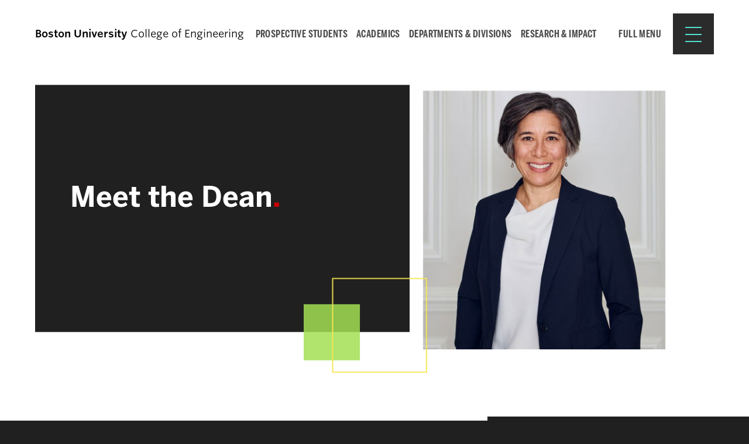

--- FILE ---
content_type: text/css
request_url: https://www.bu.edu/eng/wp-content/plugins/bu-banners/css/bu-banners.min.css?ver=1.3.13
body_size: 7671
content:
.bu-banner::after,.u-clearfix::after{display:table;clear:both;content:""}.u-hide-text{overflow:hidden;text-indent:100%;white-space:nowrap}.bu-banner-has-title,.u-visually-hidden{border:0;clip:rect(0, 0, 0, 0);-webkit-clip-path:inset(50%);clip-path:inset(50%);height:1px;margin:-1px;overflow:hidden;padding:0;position:absolute;width:1px}.u-hide{display:none}.u-show{display:block}.u-padding{padding:30px}.u-margin{margin:30px}.bu-banner-video .bu-banner-video-icon::before{color:unset;display:inline-block;font-family:"bu-default-icons";-moz-osx-font-smoothing:grayscale;-webkit-font-smoothing:antialiased;font-style:normal;font-variant:normal;font-weight:normal;line-height:1;padding-bottom:0.2em;speak:none;text-decoration:none;text-rendering:optimizeLegibility;text-transform:none;vertical-align:middle;white-space:nowrap;margin-right:0.5em}@font-face{font-family:"bu-default-icons";src:url("//www.bu.edu/cdn/fonts/icons/bu-default-icons/bu-default-icons.eot?") format("embedded-opentype");src:url("//www.bu.edu/cdn/fonts/icons/bu-default-icons/bu-default-icons.woff") format("woff"),url("//www.bu.edu/cdn/fonts/icons/bu-default-icons/bu-default-icons.ttf") format("truetype"),url("//www.bu.edu/cdn/fonts/icons/bu-default-icons/bu-default-icons.svg#bu-default-icons") format("svg");font-weight:normal;font-style:normal}.lt-ie9:hover .bu-banner-video .bu-banner-video-icon,.bu-banner-video .lt-ie9:hover .bu-banner-video-icon{-ms-zoom:1}.bu-banner-video .bu-banner-video-icon span{display:none}.bu-banner-video .bu-banner-video-icon::before{content:"▶"}@-webkit-keyframes spinner{to{transform:rotate(360deg)}}@-moz-keyframes spinner{to{transform:rotate(360deg)}}@-ms-keyframes spinner{to{transform:rotate(360deg)}}@-o-keyframes spinner{to{transform:rotate(360deg)}}@keyframes spinner{to{transform:rotate(360deg)}}.bu-banner{background-color:#fff;color:#000;position:relative}.bu-banner-media{overflow:hidden;position:relative;width:100%}.bu-banner-img{display:block;height:auto;width:100%}.bu-banner-video .bu-banner-img{background:black}.bu-banner-video .bu-banner-content,.bu-banner-video .bu-banner-img img{-webkit-transition:visibility 0s linear 0s,opacity 500ms;-moz-transition:visibility 0s linear 0s,opacity 500ms;-ms-transition:visibility 0s linear 0s,opacity 500ms;-o-transition:visibility 0s linear 0s,opacity 500ms;transition:visibility 0s linear 0s,opacity 500ms}.bu-banner-video .responsive-video{position:absolute;top:50%;left:50%;transform:translate(-50%, -50%);width:100%}@media screen and (min-width: 768px){.bu-banner-video .bu-banner-img{-webkit-transform:translate(-50%, -50%);-moz-transform:translate(-50%, -50%);-ms-transform:translate(-50%, -50%);-o-transform:translate(-50%, -50%);transform:translate(-50%, -50%);height:auto;max-width:none;min-height:100%;min-width:100%;position:absolute;top:50%;left:50%;width:auto}.bu-banner-video .responsive-video{margin-bottom:0;opacity:0;-webkit-transition:visibility 0s linear 300ms,opacity 500ms;-moz-transition:visibility 0s linear 300ms,opacity 500ms;-ms-transition:visibility 0s linear 300ms,opacity 500ms;-o-transition:visibility 0s linear 300ms,opacity 500ms;transition:visibility 0s linear 300ms,opacity 500ms;position:relative;top:auto;left:auto;transform:none;visibility:hidden}}.bu-banner-video .bu-banner-video-icon{font-size:16px}.bu-banner-video.is-iframe-loading .bu-banner-video-icon:before{animation:spinner .6s linear infinite;border-radius:50%;border:2px solid #ccc;border-top-color:#000;content:'';height:1.125em;position:relative;top:-.125em;width:1.125em}.bu-banner-video.is-iframe-loaded .bu-banner-media::before{z-index:0}.bu-banner-video.is-iframe-loaded .responsive-video{-webkit-transition:visibility 0s linear 0s,opacity 500ms;-moz-transition:visibility 0s linear 0s,opacity 500ms;-ms-transition:visibility 0s linear 0s,opacity 500ms;-o-transition:visibility 0s linear 0s,opacity 500ms;transition:visibility 0s linear 0s,opacity 500ms;visibility:visible;opacity:1}.bu-banner-video.is-iframe-loaded .bu-banner-content,.bu-banner-video.is-iframe-loaded .bu-banner-img img{-webkit-transition:visibility 0s linear 0s,opacity 500ms,-webkit-filter 500ms,filter 500ms;-moz-transition:visibility 0s linear 0s,opacity 500ms,-webkit-filter 500ms,filter 500ms;-ms-transition:visibility 0s linear 0s,opacity 500ms,-webkit-filter 500ms,filter 500ms;-o-transition:visibility 0s linear 0s,opacity 500ms,-webkit-filter 500ms,filter 500ms;transition:visibility 0s linear 0s,opacity 500ms,-webkit-filter 500ms,filter 500ms;opacity:0;visibility:hidden}@media screen and (max-width: 767px){.bu-banner-video.is-iframe-loaded .bu-banner-img img{-webkit-filter:blur(20px);filter:blur(20px);opacity:.5;visibility:visible}}.bu-banner-video.is-iframe-paused .bu-banner-media::before{z-index:1}.bu-banner-video.is-iframe-paused .bu-banner-content{opacity:1;visibility:visible}@media screen and (max-width: 767px){.bu-banner-video.is-iframe-paused .bu-banner-img img{-webkit-filter:none;filter:none;opacity:1}.bu-banner-video.is-iframe-paused .responsive-video{visibility:hidden;opacity:0}}.bu-banner-looping_video .responsive-video{margin-bottom:0;padding-top:0}.bu-banner-content{align-content:center;align-items:center;display:flex;flex-wrap:wrap;justify-content:center;height:100%;padding:30px;position:absolute;text-align:center;top:0;width:100%;z-index:2}.bu-banner-text-only .bu-banner-content{border-bottom:1px solid currentColor;padding-top:60px;padding-bottom:60px;position:relative}.no-flexbox .bu-banner-content::before{content:'';display:inline-block;height:100%;vertical-align:middle;margin-right:-0.25em}.no-flexbox .bu-banner-valign{display:inline-block;vertical-align:middle}.bu-banner-title{color:inherit;margin-bottom:0.25em}.bu-banner-subtitle{color:inherit;font-weight:400;margin-top:0}.bu-banner-button{margin:0}@media screen and (min-width: 768px){.bu-banner-half-left .bu-banner-media,.bu-banner-half-right .bu-banner-media,.bu-banner-half-center .bu-banner-media,.bu-banner-half-left .bu-banner-content,.bu-banner-half-right .bu-banner-content,.bu-banner-half-center .bu-banner-content{width:50%}}@media screen and (min-width: 768px){.bu-banner-full-right .bu-banner-content,.bu-banner-half-right .bu-banner-content,.bu-banner-full-left .bu-banner-content,.bu-banner-half-left .bu-banner-content{justify-content:left;text-align:left;width:50%}}@media screen and (min-width: 500px){.bu-banner-full-right .bu-banner-content,.bu-banner-half-right .bu-banner-content{right:0}}@media screen and (min-width: 500px){.bu-banner-full-left .bu-banner-content,.bu-banner-half-left .bu-banner-content{left:0}}@media screen and (min-width: 500px){.bu-banner-full-left .bu-banner-media,.bu-banner-half-left .bu-banner-media{float:right}}.bu-banner-color-light .bu-banner-media::before,.bu-banner-color-dark .bu-banner-media::before{content:"";display:block;height:100%;left:0;position:absolute;top:0;width:100%;z-index:1}.bu-banner-color-light{color:#fff}.bu-banner-color-light .bu-banner-media::before{background-color:rgba(0,0,0,0.55);background-color:rgba(0,0,0,0.55)}.bu-banner-color-dark{color:#000}.bu-banner-color-dark .bu-banner-media::before{background-color:rgba(255,255,255,0.55);background-color:rgba(255,255,255,0.55)}

/*# sourceMappingURL=bu-banners.min.css.map */

--- FILE ---
content_type: text/css
request_url: https://www.bu.edu/eng/wp-content/themes/r3-eng/style.min.css?ver=1.13.3
body_size: 312787
content:
/*! normalize-scss | MIT/GPLv2 License | bit.ly/normalize-scss */html{line-height:1.15;-ms-text-size-adjust:100%;-webkit-text-size-adjust:100%}body{margin:0}article,aside,footer,header,nav,section{display:block}h1{font-size:2em;margin:0.67em 0}figcaption,figure{display:block}figure{margin:1em 40px}hr{box-sizing:content-box;height:0;overflow:visible}main{display:block}pre{font-family:monospace, monospace;font-size:1em}a{background-color:transparent;-webkit-text-decoration-skip:objects}abbr[title]{border-bottom:none;text-decoration:underline;-webkit-text-decoration:underline dotted;text-decoration:underline dotted}b,strong{font-weight:inherit}b,strong{font-weight:bolder}code,kbd,samp{font-family:monospace, monospace;font-size:1em}dfn{font-style:italic}mark{background-color:#ff0;color:#000}small{font-size:80%}sub,sup{font-size:75%;line-height:0;position:relative;vertical-align:baseline}sub{bottom:-0.25em}sup{top:-0.5em}audio,video{display:inline-block}audio:not([controls]){display:none;height:0}img{border-style:none}svg:not(:root){overflow:hidden}button,input,optgroup,select,textarea{font-family:sans-serif;font-size:100%;line-height:1.15;margin:0}button{overflow:visible}button,select{text-transform:none}button,html [type="button"],[type="reset"],[type="submit"]{-webkit-appearance:button}button::-moz-focus-inner,[type="button"]::-moz-focus-inner,[type="reset"]::-moz-focus-inner,[type="submit"]::-moz-focus-inner{border-style:none;padding:0}button:-moz-focusring,[type="button"]:-moz-focusring,[type="reset"]:-moz-focusring,[type="submit"]:-moz-focusring{outline:1px dotted ButtonText}input{overflow:visible}[type="checkbox"],[type="radio"]{box-sizing:border-box;padding:0}[type="number"]::-webkit-inner-spin-button,[type="number"]::-webkit-outer-spin-button{height:auto}[type="search"]{-webkit-appearance:textfield;outline-offset:-2px}[type="search"]::-webkit-search-cancel-button,[type="search"]::-webkit-search-decoration{-webkit-appearance:none}::-webkit-file-upload-button{-webkit-appearance:button;font:inherit}fieldset{padding:0.35em 0.75em 0.625em}legend{box-sizing:border-box;display:table;max-width:100%;padding:0;color:inherit;white-space:normal}progress{display:inline-block;vertical-align:baseline}textarea{overflow:auto}details{display:block}summary{display:list-item}menu{display:block}canvas{display:inline-block}template{display:none}[hidden]{display:none}.u-clearfix::after,.container::after,.content-container::after,.footbar-container::after,.content-container-narrow::after,.row::after,.gallery::after,.profile-link.profile-link-default::after,.profile-link.profile-link-basic::after,.profile-format-advanced::after,.profile-item-mini::after,.widget-post::after,.masthead::after,.primary-nav::after,.content-container-narrow .sidebar::after,.footbar::after,.site-footer::after,.paging-navigation::after,.post-part::after,.profile-listing::after,.content-container .content-area.profile::after,.content-container .content-area.profile+.sidebar-profiles::after{display:table;clear:both;content:""}.u-hide-text,.nav-toggle,.brand-masterplate,.brand-bumclogo{overflow:hidden;text-indent:100%;white-space:nowrap}.u-visually-hidden,.screen-reader-text,.screen-reader-text span,.ui-helper-hidden-accessible,.search-toggle span,.l-mega-nav .site-description,.event-time-make-sentence{border:0;clip:rect(0, 0, 0, 0);clip-path:inset(50%);height:1px;margin:-1px;overflow:hidden;padding:0;position:absolute;width:1px}.u-hide{display:none}.u-show{display:block}.u-padding{padding:30px}.u-margin{margin:30px}.content .gform_wrapper .gsection::before,.bu-filtering-columns .bu-filtering-taxonomy-filters div[class^="bu-filtering-taxonomy"]+div[class^="bu-filtering-taxonomy"]::before,.widget-title::after,hr,.bulp-related-degrees-post h3::after,.bulp-stats .bulp-intro-title::after,.bup-details::after,.wp-block-media-text .wp-block-media-text__content h2::before,.wp-block-media-text .wp-block-media-text__content h3::before,.call-to-action .wp-block-column+.wp-block-column::before,.post-part::before,.calendar-list-event-date::before,div.bu-sharing .bus-sharing h3.bus-title::before,.profile-details-contact::after{background:url(images/divider.svg) no-repeat;height:10px;margin:60px 0}.utility-nav-menu a,.has-branding .site-footer-links a{font-weight:700;letter-spacing:0.025em;text-transform:uppercase}.utility-nav-menu a::before,.has-branding .site-footer-links a::before{transition:all 250ms ease-in-out;background-image:url(images/arrow-black.svg);background-repeat:no-repeat;background-position:center;background-size:17px;content:'';display:inline-block;height:35px;margin-right:15px;vertical-align:middle;width:35px}.utility-nav-menu a:hover::before,.has-branding .site-footer-links a:hover::before,.utility-nav-menu a:focus::before,.has-branding .site-footer-links a:focus::before{background-position:calc( 50% + 3px) center}.utility-nav-menu li:nth-child(5n+1) a::before,.has-branding .site-footer-links li:nth-child(5n+1) a::before{background-color:#53e0cf}.utility-nav-menu li:nth-child(5n+1) a:hover::before,.has-branding .site-footer-links li:nth-child(5n+1) a:hover::before,.utility-nav-menu li:nth-child(5n+1) a:focus::before,.has-branding .site-footer-links li:nth-child(5n+1) a:focus::before{background-color:#28d8c3}.utility-nav-menu li:nth-child(5n+2) a::before,.has-branding .site-footer-links li:nth-child(5n+2) a::before{background-color:#f7aa4f}.utility-nav-menu li:nth-child(5n+2) a:hover::before,.has-branding .site-footer-links li:nth-child(5n+2) a:hover::before,.utility-nav-menu li:nth-child(5n+2) a:focus::before,.has-branding .site-footer-links li:nth-child(5n+2) a:focus::before{background-color:#f5921e}.utility-nav-menu li:nth-child(5n+3) a::before,.has-branding .site-footer-links li:nth-child(5n+3) a::before{background-color:#f7e64f}.utility-nav-menu li:nth-child(5n+3) a:hover::before,.has-branding .site-footer-links li:nth-child(5n+3) a:hover::before,.utility-nav-menu li:nth-child(5n+3) a:focus::before,.has-branding .site-footer-links li:nth-child(5n+3) a:focus::before{background-color:#f5df1e}.utility-nav-menu li:nth-child(5n+4) a::before,.has-branding .site-footer-links li:nth-child(5n+4) a::before{background-color:#a2e053}.utility-nav-menu li:nth-child(5n+4) a:hover::before,.has-branding .site-footer-links li:nth-child(5n+4) a:hover::before,.utility-nav-menu li:nth-child(5n+4) a:focus::before,.has-branding .site-footer-links li:nth-child(5n+4) a:focus::before{background-color:#8bd828}.utility-nav-menu li:nth-child(5n+5) a::before,.has-branding .site-footer-links li:nth-child(5n+5) a::before{background-color:#ada1ff}.utility-nav-menu li:nth-child(5n+5) a:hover::before,.has-branding .site-footer-links li:nth-child(5n+5) a:hover::before,.utility-nav-menu li:nth-child(5n+5) a:focus::before,.has-branding .site-footer-links li:nth-child(5n+5) a:focus::before{background-color:#816eff}h1::after,.l-mega-nav .primary-nav-menu a::after,.bu-banner-title::after,.bulp-section.bulp-related-degrees:first-of-type:last-of-type .bulp-item-title::after{color:#c00;content:'.'}.skip-link{background-color:#F1F1F1;box-shadow:0 0 2px 2px rgba(0,0,0,0.6);color:#21759B;display:block;font-family:"Open Sans",sans-serif;font-size:14px;font-weight:700;height:auto;left:50%;line-height:normal;margin:0;padding:15px 23px 14px;position:fixed;right:50%;text-align:center;text-decoration:none;top:-130px;transform:translateX(-50%);transition:top 0.3s ease-out;width:190px;z-index:100000}.skip-link:focus,.skip-link:active{color:#21759B;top:0;transition:top 0s}@font-face{font-family:"Benton-Sans";src:url("//www.bu.edu/cdn/fonts/Benton-Sans-Regular/019c3a13-b3d7-4c5a-be27-07a8334a43e6-2.eot");src:url("//www.bu.edu/cdn/fonts/Benton-Sans-Regular/019c3a13-b3d7-4c5a-be27-07a8334a43e6-2.eot?") format("embedded-opentype"),url("//www.bu.edu/cdn/fonts/Benton-Sans-Regular/019c3a13-b3d7-4c5a-be27-07a8334a43e6-3.woff") format("woff"),url("//www.bu.edu/cdn/fonts/Benton-Sans-Regular/019c3a13-b3d7-4c5a-be27-07a8334a43e6-1.ttf") format("truetype");font-display:swap;font-style:normal;font-weight:400}@font-face{font-family:"Benton-Sans";src:url("//www.bu.edu/cdn/fonts/Benton-Sans-Regular-Italic/3295fa07-2a3f-4cd1-ba86-e06161453a51-2.eot");src:url("//www.bu.edu/cdn/fonts/Benton-Sans-Regular-Italic/3295fa07-2a3f-4cd1-ba86-e06161453a51-2.eot?") format("embedded-opentype"),url("//www.bu.edu/cdn/fonts/Benton-Sans-Regular-Italic/3295fa07-2a3f-4cd1-ba86-e06161453a51-3.woff") format("woff"),url("//www.bu.edu/cdn/fonts/Benton-Sans-Regular-Italic/3295fa07-2a3f-4cd1-ba86-e06161453a51-1.ttf") format("truetype");font-display:swap;font-style:italic;font-weight:400}@font-face{font-family:"Benton-Sans";src:url("//www.bu.edu/cdn/fonts/Benton-Sans-Bold/d4a4a960-2cf2-430e-8b13-cbf6f261ddb9-2.eot");src:url("//www.bu.edu/cdn/fonts/Benton-Sans-Bold/d4a4a960-2cf2-430e-8b13-cbf6f261ddb9-2.eot?") format("embedded-opentype"),url("//www.bu.edu/cdn/fonts/Benton-Sans-Bold/d4a4a960-2cf2-430e-8b13-cbf6f261ddb9-3.woff") format("woff"),url("//www.bu.edu/cdn/fonts/Benton-Sans-Bold/d4a4a960-2cf2-430e-8b13-cbf6f261ddb9-1.ttf") format("truetype");font-display:swap;font-style:normal;font-weight:700}@font-face{font-family:"Benton-Sans";src:url("//www.bu.edu/cdn/fonts/Benton-Sans-Bold-Italic/f037bfb1-69d7-4441-8d43-3b8c2c6e77d3-2.eot");src:url("//www.bu.edu/cdn/fonts/Benton-Sans-Bold-Italic/f037bfb1-69d7-4441-8d43-3b8c2c6e77d3-2.eot?") format("embedded-opentype"),url("//www.bu.edu/cdn/fonts/Benton-Sans-Bold-Italic/f037bfb1-69d7-4441-8d43-3b8c2c6e77d3-3.woff") format("woff"),url("//www.bu.edu/cdn/fonts/Benton-Sans-Bold-Italic/f037bfb1-69d7-4441-8d43-3b8c2c6e77d3-1.ttf") format("truetype");font-display:swap;font-style:italic;font-weight:700}@font-face{font-family:"TiemposText";src:url("//www.bu.edu/cdn/fonts/TiemposText/TiemposText-Regular.eot");src:url("//www.bu.edu/cdn/fonts/TiemposText/TiemposText-Regular.eot?#iefix") format("embedded-opentype"),url("//www.bu.edu/cdn/fonts/TiemposText/TiemposText-Regular.woff") format("woff");font-display:swap;font-style:normal;font-weight:400}@font-face{font-family:"TiemposText";src:url("//www.bu.edu/cdn/fonts/TiemposText/TiemposText-Regular-Italic.eot");src:url("//www.bu.edu/cdn/fonts/TiemposText/TiemposText-Regular-Italic.eot?#iefix") format("embedded-opentype"),url("//www.bu.edu/cdn/fonts/TiemposText/TiemposText-Regular-Italic.woff") format("woff");font-display:swap;font-style:italic;font-weight:400}@font-face{font-family:"TiemposText";src:url("//www.bu.edu/cdn/fonts/TiemposText/TiemposText-Semibold.eot");src:url("//www.bu.edu/cdn/fonts/TiemposText/TiemposText-Semibold.eot?#iefix") format("embedded-opentype"),url("//www.bu.edu/cdn/fonts/TiemposText/TiemposText-Semibold.woff") format("woff");font-display:swap;font-style:normal;font-weight:600}@font-face{font-family:"TiemposText";src:url("//www.bu.edu/cdn/fonts/TiemposText/TiemposText-Semibold-Italic.eot");src:url("//www.bu.edu/cdn/fonts/TiemposText/TiemposText-Semibold-Italic.eot?#iefix") format("embedded-opentype"),url("//www.bu.edu/cdn/fonts/TiemposText/TiemposText-Semibold-Italic.woff") format("woff");font-display:swap;font-style:italic;font-weight:600}@font-face{font-family:"Benton-Sans";src:url("https://www.bu.edu/cdn/fonts/Benton-Sans-Regular/019c3a13-b3d7-4c5a-be27-07a8334a43e6-2.eot");src:url("https://www.bu.edu/cdn/fonts/Benton-Sans-Regular/019c3a13-b3d7-4c5a-be27-07a8334a43e6-2.eot?") format("embedded-opentype"),url("https://www.bu.edu/cdn/fonts/Benton-Sans-Regular/019c3a13-b3d7-4c5a-be27-07a8334a43e6-3.woff") format("woff"),url("https://www.bu.edu/cdn/fonts/Benton-Sans-Regular/019c3a13-b3d7-4c5a-be27-07a8334a43e6-1.ttf") format("truetype");font-style:normal;font-weight:400}@font-face{font-family:"Benton-Sans";src:url("https://www.bu.edu/cdn/fonts/Benton-Sans-Regular-Italic/3295fa07-2a3f-4cd1-ba86-e06161453a51-2.eot");src:url("https://www.bu.edu/cdn/fonts/Benton-Sans-Regular-Italic/3295fa07-2a3f-4cd1-ba86-e06161453a51-2.eot?") format("embedded-opentype"),url("https://www.bu.edu/cdn/fonts/Benton-Sans-Regular-Italic/3295fa07-2a3f-4cd1-ba86-e06161453a51-3.woff") format("woff"),url("https://www.bu.edu/cdn/fonts/Benton-Sans-Regular-Italic/3295fa07-2a3f-4cd1-ba86-e06161453a51-1.ttf") format("truetype");font-style:italic;font-weight:400}@font-face{font-family:"Benton-Sans";src:url("https://www.bu.edu/cdn/fonts/Benton-Sans-Bold/d4a4a960-2cf2-430e-8b13-cbf6f261ddb9-2.eot");src:url("https://www.bu.edu/cdn/fonts/Benton-Sans-Bold/d4a4a960-2cf2-430e-8b13-cbf6f261ddb9-2.eot?") format("embedded-opentype"),url("https://www.bu.edu/cdn/fonts/Benton-Sans-Bold/d4a4a960-2cf2-430e-8b13-cbf6f261ddb9-3.woff") format("woff"),url("https://www.bu.edu/cdn/fonts/Benton-Sans-Bold/d4a4a960-2cf2-430e-8b13-cbf6f261ddb9-1.ttf") format("truetype");font-style:normal;font-weight:700}@font-face{font-family:"Benton-Sans";src:url("https://www.bu.edu/cdn/fonts/Benton-Sans-Bold-Italic/f037bfb1-69d7-4441-8d43-3b8c2c6e77d3-2.eot");src:url("https://www.bu.edu/cdn/fonts/Benton-Sans-Bold-Italic/f037bfb1-69d7-4441-8d43-3b8c2c6e77d3-2.eot?") format("embedded-opentype"),url("https://www.bu.edu/cdn/fonts/Benton-Sans-Bold-Italic/f037bfb1-69d7-4441-8d43-3b8c2c6e77d3-3.woff") format("woff"),url("https://www.bu.edu/cdn/fonts/Benton-Sans-Bold-Italic/f037bfb1-69d7-4441-8d43-3b8c2c6e77d3-1.ttf") format("truetype");font-style:italic;font-weight:700}@font-face{font-family:"Benton-Sans";src:url("https://www.bu.edu/cdn/fonts/Benton-Sans-Black/bc06c909-a731-43ae-a772-ea42520c81b9-2.eot");src:url("https://www.bu.edu/cdn/fonts/Benton-Sans-Black/bc06c909-a731-43ae-a772-ea42520c81b9-2.eot?") format("embedded-opentype"),url("https://www.bu.edu/cdn/fonts/Benton-Sans-Black/bc06c909-a731-43ae-a772-ea42520c81b9-3.woff") format("woff"),url("https://www.bu.edu/cdn/fonts/Benton-Sans-Black/bc06c909-a731-43ae-a772-ea42520c81b9-1.ttf") format("truetype");font-style:normal;font-weight:900}@font-face{font-family:"Benton-Sans";src:url("https://www.bu.edu/cdn/fonts/Benton-Sans-Black-Italic/9afa6c31-8572-45ee-8575-c3c541f31e3f-2.eot");src:url("https://www.bu.edu/cdn/fonts/Benton-Sans-Black-Italic/9afa6c31-8572-45ee-8575-c3c541f31e3f-2.eot?") format("embedded-opentype"),url("https://www.bu.edu/cdn/fonts/Benton-Sans-Black-Italic/9afa6c31-8572-45ee-8575-c3c541f31e3f-3.woff") format("woff"),url("https://www.bu.edu/cdn/fonts/Benton-Sans-Black-Italic/9afa6c31-8572-45ee-8575-c3c541f31e3f-1.ttf") format("truetype");font-style:italic;font-weight:900}@font-face{font-family:"BentonSansComp";src:url("https://www.bu.edu/cdn/fonts/BentonSansComp-Bold/45b0ce09-9fae-45f1-8b3d-fdd995b91c6b-2.eot");src:url("https://www.bu.edu/cdn/fonts/BentonSansComp-Bold/45b0ce09-9fae-45f1-8b3d-fdd995b91c6b-2.eot?") format("embedded-opentype"),url("https://www.bu.edu/cdn/fonts/BentonSansComp-Bold/45b0ce09-9fae-45f1-8b3d-fdd995b91c6b-3.woff") format("woff"),url("https://www.bu.edu/cdn/fonts/BentonSansComp-Bold/45b0ce09-9fae-45f1-8b3d-fdd995b91c6b-1.ttf") format("truetype");font-style:normal;font-weight:700}@font-face{font-family:"BentonSansComp";src:url("https://www.bu.edu/cdn/fonts/BentonSansComp-Bold-Italic/c881d891-c9fe-443f-9067-4fd904cc7ec7-2.eot");src:url("https://www.bu.edu/cdn/fonts/BentonSansComp-Bold-Italic/c881d891-c9fe-443f-9067-4fd904cc7ec7-2.eot?") format("embedded-opentype"),url("https://www.bu.edu/cdn/fonts/BentonSansComp-Bold-Italic/c881d891-c9fe-443f-9067-4fd904cc7ec7-3.woff") format("woff"),url("https://www.bu.edu/cdn/fonts/BentonSansComp-Bold-Italic/c881d891-c9fe-443f-9067-4fd904cc7ec7-1.ttf") format("truetype");font-style:italic;font-weight:700}@font-face{font-family:"Font Awesome 5 Free";font-style:normal;font-weight:900;font-display:block;src:url("https://www.bu.edu/cdn/fonts/FontAwesome-Free/webfonts/fa-solid-900.eot");src:url("https://www.bu.edu/cdn/fonts/FontAwesome-Free/webfonts/fa-solid-900.eot?#iefix") format("embedded-opentype"),url("https://www.bu.edu/cdn/fonts/FontAwesome-Free/webfonts/fa-solid-900.woff2") format("woff2"),url("https://www.bu.edu/cdn/fonts/FontAwesome-Free/webfonts/fa-solid-900.woff") format("woff"),url("https://www.bu.edu/cdn/fonts/FontAwesome-Free/webfonts/fa-solid-900.ttf") format("truetype"),url("https://www.bu.edu/cdn/fonts/FontAwesome-Free/webfonts/fa-solid-900.svg#fontawesome") format("svg")}@font-face{font-family:"Font Awesome 5 Brands";font-style:normal;font-weight:400;font-display:block;src:url("https://www.bu.edu/cdn/fonts/FontAwesome-Free/webfonts/fa-brands-400.eot");src:url("https://www.bu.edu/cdn/fonts/FontAwesome-Free/webfonts/fa-brands-400.eot?#iefix") format("embedded-opentype"),url("https://www.bu.edu/cdn/fonts/FontAwesome-Free/webfonts/fa-brands-400.woff2") format("woff2"),url("https://www.bu.edu/cdn/fonts/FontAwesome-Free/webfonts/fa-brands-400.woff") format("woff"),url("https://www.bu.edu/cdn/fonts/FontAwesome-Free/webfonts/fa-brands-400.ttf") format("truetype"),url("https://www.bu.edu/cdn/fonts/FontAwesome-Free/webfonts/fa-brands-400.svg#fontawesome") format("svg")}@font-face{font-family:"BU-Default-Icons";src:url("https://www.bu.edu/cdn/fonts/icons/bu-default-icons/bu-default-icons.eot");src:url("https://www.bu.edu/cdn/fonts/icons/bu-default-icons/bu-default-icons.eot?#iefix") format("embedded-opentype"),url("https://www.bu.edu/cdn/fonts/icons/bu-default-icons/bu-default-icons.woff") format("woff"),url("https://www.bu.edu/cdn/fonts/icons/bu-default-icons/bu-default-icons.ttf") format("truetype"),url("https://www.bu.edu/cdn/fonts/icons/bu-default-icons/bu-default-icons.svg#bu-default-icons") format("svg");font-style:normal;font-weight:400}.bu_collapsible::before,.search-toggle::before,.menu-item [href*="dropbox.com"]::before,.menu-item [href*="facebook.com"]::before,.menu-item [href*="flickr.com"]::before,.menu-item [href*="github.com"]::before,.menu-item [href*="instagram.com"]::before,.menu-item [href*="kickstarter.com"]::before,.menu-item [href*="linkedin.com"]::before,.menu-item [href*="medium.com"]::before,.menu-item [href*="pinterest.com"]::before,.menu-item [href*="reddit.com"]::before,.menu-item [href*="renren.com"]::before,.menu-item [href*="snapchat.com"]::before,.menu-item [href*="tumblr.com"]::before,.menu-item [href*="vimeo.com"]::before,.menu-item [href*="weibo.com"]::before,.menu-item [href*="youtube.com"]::before,.menu-item [href*="bu.edu/buniverse"]::before,.bu_collapsible_open>.bu_collapsible::before,.gallery-icon a::before,.search-toggle.is-open::before,.mega-nav-toggle .nav-toggle-label-open::before,.menu-item [href*="getpocket.com"]::before,.icon-buhub::before,.icon-questionmark::before,.menu-item [href*="bsky.app"]::before,.menu-item [href*="twitter.com"]::before,.menu-item [href*="x.com"]::before{color:unset;display:inline-block;font-family:"Font Awesome 5 Free";-moz-osx-font-smoothing:grayscale;-webkit-font-smoothing:antialiased;font-style:normal;font-variant:normal;font-weight:900;line-height:1;padding-bottom:0.2em;speak:none;text-decoration:none;text-rendering:optimizeLegibility;text-transform:none;vertical-align:middle;white-space:nowrap;margin-right:0.5em}/*!
 * Font Awesome Free 5.15.1 by @fontawesome - https://fontawesome.com
 * License - https://fontawesome.com/license/free (Icons: CC BY 4.0, Fonts: SIL OFL 1.1, Code: MIT License)
 */.bu_collapsible span{display:none}.bu_collapsible::before{content:"\f067"}.search-toggle span{display:none}.search-toggle::before{content:"\f002"}.menu-item [href*="dropbox.com"] span{display:none}.menu-item [href*="dropbox.com"]::before{content:"\f16b";font-family:"Font Awesome 5 Brands";font-weight:400}.menu-item [href*="facebook.com"] span{display:none}.menu-item [href*="facebook.com"]::before{content:"\f09a";font-family:"Font Awesome 5 Brands";font-weight:400}.menu-item [href*="flickr.com"] span{display:none}.menu-item [href*="flickr.com"]::before{content:"\f16e";font-family:"Font Awesome 5 Brands";font-weight:400}.menu-item [href*="github.com"] span{display:none}.menu-item [href*="github.com"]::before{content:"\f09b";font-family:"Font Awesome 5 Brands";font-weight:400}.menu-item [href*="instagram.com"] span{display:none}.menu-item [href*="instagram.com"]::before{content:"\f16d";font-family:"Font Awesome 5 Brands";font-weight:400}.menu-item [href*="kickstarter.com"] span{display:none}.menu-item [href*="kickstarter.com"]::before{content:"\f3bb";font-family:"Font Awesome 5 Brands";font-weight:400}.menu-item [href*="linkedin.com"] span{display:none}.menu-item [href*="linkedin.com"]::before{content:"\f08c";font-family:"Font Awesome 5 Brands";font-weight:400}.menu-item [href*="medium.com"] span{display:none}.menu-item [href*="medium.com"]::before{content:"\f23a";font-family:"Font Awesome 5 Brands";font-weight:400}.menu-item [href*="pinterest.com"] span{display:none}.menu-item [href*="pinterest.com"]::before{content:"\f0d2";font-family:"Font Awesome 5 Brands";font-weight:400}.menu-item [href*="reddit.com"] span{display:none}.menu-item [href*="reddit.com"]::before{content:"\f1a1";font-family:"Font Awesome 5 Brands";font-weight:400}.menu-item [href*="renren.com"] span{display:none}.menu-item [href*="renren.com"]::before{content:"\f18b";font-family:"Font Awesome 5 Brands";font-weight:400}.menu-item [href*="snapchat.com"] span{display:none}.menu-item [href*="snapchat.com"]::before{content:"\f2ab";font-family:"Font Awesome 5 Brands";font-weight:400}.menu-item [href*="tumblr.com"] span{display:none}.menu-item [href*="tumblr.com"]::before{content:"\f173";font-family:"Font Awesome 5 Brands";font-weight:400}.menu-item [href*="vimeo.com"] span{display:none}.menu-item [href*="vimeo.com"]::before{content:"\f40a";font-family:"Font Awesome 5 Brands";font-weight:400}.menu-item [href*="weibo.com"] span{display:none}.menu-item [href*="weibo.com"]::before{content:"\f18a";font-family:"Font Awesome 5 Brands";font-weight:400}.menu-item [href*="youtube.com"] span,.menu-item [href*="bu.edu/buniverse"] span{display:none}.menu-item [href*="youtube.com"]::before,.menu-item [href*="bu.edu/buniverse"]::before{content:"\f167";font-family:"Font Awesome 5 Brands";font-weight:400}.bu_collapsible_open>.bu_collapsible span{display:none}.bu_collapsible_open>.bu_collapsible::before{content:"\f068"}.gallery-icon a span{display:none}.gallery-icon a::before{content:"\f31e"}.search-toggle.is-open span{display:none}.search-toggle.is-open::before{content:"\f00d"}.mega-nav-toggle .nav-toggle-label-open span{display:none}.mega-nav-toggle .nav-toggle-label-open::before{content:"\f00d"}.menu-item [href*="getpocket.com"] span{display:none}.menu-item [href*="getpocket.com"]::before{content:"\f265"}.icon-buhub span{display:none}.icon-buhub::before{content:"";font-family:"BU-Default-Icons";font-weight:400}.icon-questionmark span{display:none}.icon-questionmark::before{content:"❓";font-family:"BU-Default-Icons";font-weight:400}.menu-item [href*="bsky.app"] span{display:none}.menu-item [href*="bsky.app"]::before{content:"";font-family:"BU-Default-Icons";font-weight:400}.menu-item [href*="twitter.com"] span,.menu-item [href*="x.com"] span{display:none}.menu-item [href*="twitter.com"]::before,.menu-item [href*="x.com"]::before{content:"";font-family:"BU-Default-Icons";font-weight:400}*,*::before,*::after{box-sizing:border-box}figure{margin:0}html{-moz-osx-font-smoothing:grayscale}section{margin:60px 0 0}img,a img,object,embed,figure{height:auto;max-width:100%}.wrapper{overflow:hidden}.container,.content-container,.footbar-container,.content-container-narrow{margin:0 auto;padding:15px;width:100%}@media (min-width: 768px){.container,.content-container,.footbar-container,.content-container-narrow{max-width:750px;padding:60px 30px}}@media (min-width: 992px){.container,.content-container,.footbar-container,.content-container-narrow{max-width:1200px}}@media (min-width: 1200px){.container,.content-container,.footbar-container,.content-container-narrow{max-width:1600px;grid-gap:60px}}.row{margin:0 -15px}@media (min-width: 768px){.row{margin:0 -30px}}.row [class*="col-"]{padding-left:30px;padding-right:30px}.sidebar{display:flex;flex-wrap:wrap}.col-1,.col-2,.col-quarter,.col-3,.profile-photo-mini,.col-third,.col-4,.col-5,.col-half,.col-6,.col-7,.col-two-third,.col-8,.col-three-quarter,.col-9,.profile-details-mini,.col-10,.col-11,.col-full,.widget,.content-area,.col-12,.col-margin-remove,.col-margin-0,.col-push-remove,.col-push-0,.col-pull-remove,.col-pull-0,.col-offset-remove,.col-offset-0,.col-margin-1,.col-push-1,.col-pull-1,.col-offset-1,.col-margin-2,.col-push-2,.col-pull-2,.col-offset-2,.col-margin-quarter,.col-margin-3,.col-push-quarter,.col-push-3,.col-pull-quarter,.col-pull-3,.col-offset-quarter,.col-offset-3,.col-margin-third,.col-margin-4,.col-push-third,.col-push-4,.col-pull-third,.col-pull-4,.col-offset-third,.col-offset-4,.col-margin-5,.col-push-5,.col-pull-5,.col-offset-5,.col-margin-half,.col-margin-6,.col-push-half,.col-push-6,.col-pull-half,.col-pull-6,.col-offset-half,.col-offset-6,.col-margin-7,.col-push-7,.col-pull-7,.col-offset-7,.col-margin-two-third,.col-margin-8,.col-push-two-third,.col-push-8,.col-pull-two-third,.col-pull-8,.col-offset-two-third,.col-offset-8,.col-margin-three-quarter,.col-margin-9,.col-push-three-quarter,.col-push-9,.col-pull-three-quarter,.col-pull-9,.col-offset-three-quarter,.col-offset-9,.col-margin-10,.col-push-10,.col-pull-10,.col-offset-10,.col-margin-11,.col-push-11,.col-pull-11,.col-offset-11,.col-margin-full,.col-margin-12,.col-push-full,.col-push-12,.col-pull-full,.col-pull-12,.col-offset-full,.col-offset-12{float:left;position:relative;min-height:1px}.col-margin-remove,.col-margin-0,.col-margin-1,.col-margin-2,.col-margin-quarter,.col-margin-3,.col-margin-third,.col-margin-4,.col-margin-5,.col-margin-half,.col-margin-6,.col-margin-7,.col-margin-two-third,.col-margin-8,.col-margin-three-quarter,.col-margin-9,.col-margin-10,.col-margin-11,.col-margin-full,.col-margin-12{float:left;margin-bottom:1.875%;margin-left:1.875%;margin-top:0;padding:30px}.col-margin-parent{margin-left:-1.875%;margin-right:0}.col-1{width:8.33333%}.col-2{width:16.66667%}.col-quarter,.col-3,.profile-photo-mini{width:25%}.col-third,.col-4{width:33.33333%}.col-5{width:41.66667%}.col-half,.col-6{width:50%}.col-7{width:58.33333%}.col-two-third,.col-8{width:66.66667%}.col-three-quarter,.col-9,.profile-details-mini{width:75%}.col-10{width:83.33333%}.col-11{width:91.66667%}.col-full,.widget,.content-area,.col-12{width:100%}.col-margin-remove,.col-margin-0{width:initial}.col-push-remove,.col-push-0{left:initial}.col-pull-remove,.col-pull-0{right:initial}.col-offset-remove,.col-offset-0{margin-left:initial}.col-margin-1{width:6.45833%}.col-push-1{left:8.33333%}.col-pull-1{right:8.33333%}.col-offset-1{margin-left:8.33333%}.col-margin-2{width:14.79167%}.col-push-2{left:16.66667%}.col-pull-2{right:16.66667%}.col-offset-2{margin-left:16.66667%}.col-margin-quarter,.col-margin-3{width:23.125%}.col-push-quarter,.col-push-3{left:25%}.col-pull-quarter,.col-pull-3{right:25%}.col-offset-quarter,.col-offset-3{margin-left:25%}.col-margin-third,.col-margin-4{width:31.45833%}.col-push-third,.col-push-4{left:33.33333%}.col-pull-third,.col-pull-4{right:33.33333%}.col-offset-third,.col-offset-4{margin-left:33.33333%}.col-margin-5{width:39.79167%}.col-push-5{left:41.66667%}.col-pull-5{right:41.66667%}.col-offset-5{margin-left:41.66667%}.col-margin-half,.col-margin-6{width:48.125%}.col-push-half,.col-push-6{left:50%}.col-pull-half,.col-pull-6{right:50%}.col-offset-half,.col-offset-6{margin-left:50%}.col-margin-7{width:56.45833%}.col-push-7{left:58.33333%}.col-pull-7{right:58.33333%}.col-offset-7{margin-left:58.33333%}.col-margin-two-third,.col-margin-8{width:64.79167%}.col-push-two-third,.col-push-8{left:66.66667%}.col-pull-two-third,.col-pull-8{right:66.66667%}.col-offset-two-third,.col-offset-8{margin-left:66.66667%}.col-margin-three-quarter,.col-margin-9{width:73.125%}.col-push-three-quarter,.col-push-9{left:75%}.col-pull-three-quarter,.col-pull-9{right:75%}.col-offset-three-quarter,.col-offset-9{margin-left:75%}.col-margin-10{width:81.45833%}.col-push-10{left:83.33333%}.col-pull-10{right:83.33333%}.col-offset-10{margin-left:83.33333%}.col-margin-11{width:89.79167%}.col-push-11{left:91.66667%}.col-pull-11{right:91.66667%}.col-offset-11{margin-left:91.66667%}.col-margin-full,.col-margin-12{width:98.125%}.col-push-full,.col-push-12{left:100%}.col-pull-full,.col-pull-12{right:100%}.col-offset-full,.col-offset-12{margin-left:100%}@media (min-width: 500px){.col-xs-margin-remove,.col-xs-margin-0,.col-xs-margin-1,.col-xs-margin-2,.col-xs-margin-quarter,.col-xs-margin-3,.col-xs-margin-third,.col-xs-margin-4,.col-xs-margin-5,.col-xs-margin-half,.col-xs-margin-6,.col-xs-margin-7,.col-xs-margin-two-third,.col-xs-margin-8,.col-xs-margin-three-quarter,.col-xs-margin-9,.col-xs-margin-10,.col-xs-margin-11,.col-xs-margin-full,.col-xs-margin-12{float:left;margin-bottom:1.875%;margin-left:1.875%;margin-top:0;padding:30px}.col-xs-margin-parent{margin-left:-1.875%}.col-xs-remove,.col-xs-0{float:left;position:relative;min-height:1px;width:initial}.col-xs-1{float:left;position:relative;min-height:1px;width:8.33333%}.col-xs-2{float:left;position:relative;min-height:1px;width:16.66667%}.col-xs-quarter,.col-xs-3{float:left;position:relative;min-height:1px;width:25%}.col-xs-third,.col-xs-4{float:left;position:relative;min-height:1px;width:33.33333%}.col-xs-5{float:left;position:relative;min-height:1px;width:41.66667%}.col-xs-half,.col-xs-6,.profile-item-advanced{float:left;position:relative;min-height:1px;width:50%}.col-xs-7{float:left;position:relative;min-height:1px;width:58.33333%}.col-xs-two-third,.col-xs-8{float:left;position:relative;min-height:1px;width:66.66667%}.col-xs-three-quarter,.col-xs-9{float:left;position:relative;min-height:1px;width:75%}.col-xs-10{float:left;position:relative;min-height:1px;width:83.33333%}.col-xs-11{float:left;position:relative;min-height:1px;width:91.66667%}.col-xs-full,.col-xs-12{float:left;position:relative;min-height:1px;width:100%}.col-xs-margin-remove,.col-xs-margin-0{width:initial}.col-xs-margin-1{width:6.45833%}.col-xs-margin-2{width:14.79167%}.col-xs-margin-quarter,.col-xs-margin-3{width:23.125%}.col-xs-margin-third,.col-xs-margin-4{width:31.45833%}.col-xs-margin-5{width:39.79167%}.col-xs-margin-half,.col-xs-margin-6{width:48.125%}.col-xs-margin-7{width:56.45833%}.col-xs-margin-two-third,.col-xs-margin-8{width:64.79167%}.col-xs-margin-three-quarter,.col-xs-margin-9{width:73.125%}.col-xs-margin-10{width:81.45833%}.col-xs-margin-11{width:89.79167%}.col-xs-margin-full,.col-xs-margin-12{width:98.125%}.col-xs-push-remove,.col-xs-push-0{left:initial}.col-xs-push-1{left:8.33333%}.col-xs-push-2{left:16.66667%}.col-xs-push-quarter,.col-xs-push-3{left:25%}.col-xs-push-third,.col-xs-push-4{left:33.33333%}.col-xs-push-5{left:41.66667%}.col-xs-push-half,.col-xs-push-6{left:50%}.col-xs-push-7{left:58.33333%}.col-xs-push-two-third,.col-xs-push-8{left:66.66667%}.col-xs-push-three-quarter,.col-xs-push-9{left:75%}.col-xs-push-10{left:83.33333%}.col-xs-push-11{left:91.66667%}.col-xs-push-full,.col-xs-push-12{left:100%}.col-xs-pull-remove,.col-xs-pull-0{right:initial}.col-xs-pull-1{right:8.33333%}.col-xs-pull-2{right:16.66667%}.col-xs-pull-quarter,.col-xs-pull-3{right:25%}.col-xs-pull-third,.col-xs-pull-4{right:33.33333%}.col-xs-pull-5{right:41.66667%}.col-xs-pull-half,.col-xs-pull-6{right:50%}.col-xs-pull-7{right:58.33333%}.col-xs-pull-two-third,.col-xs-pull-8{right:66.66667%}.col-xs-pull-three-quarter,.col-xs-pull-9{right:75%}.col-xs-pull-10{right:83.33333%}.col-xs-pull-11{right:91.66667%}.col-xs-pull-full,.col-xs-pull-12{right:100%}.col-xs-offset-remove,.col-xs-offset-0{margin-left:initial}.col-xs-offset-1{margin-left:8.33333%}.col-xs-offset-2{margin-left:16.66667%}.col-xs-offset-quarter,.col-xs-offset-3{margin-left:25%}.col-xs-offset-third,.col-xs-offset-4{margin-left:33.33333%}.col-xs-offset-5{margin-left:41.66667%}.col-xs-offset-half,.col-xs-offset-6{margin-left:50%}.col-xs-offset-7{margin-left:58.33333%}.col-xs-offset-two-third,.col-xs-offset-8{margin-left:66.66667%}.col-xs-offset-three-quarter,.col-xs-offset-9{margin-left:75%}.col-xs-offset-10{margin-left:83.33333%}.col-xs-offset-11{margin-left:91.66667%}.col-xs-offset-full,.col-xs-offset-12{margin-left:100%}}@media (min-width: 768px){.col-sm-margin-remove,.col-sm-margin-0,.col-sm-margin-1,.col-sm-margin-2,.col-sm-margin-quarter,.col-sm-margin-3,.col-sm-margin-third,.col-sm-margin-4,.col-sm-margin-5,.col-sm-margin-half,.content-container-narrow .widget,.col-sm-margin-6,.col-sm-margin-7,.col-sm-margin-two-third,.col-sm-margin-8,.col-sm-margin-three-quarter,.col-sm-margin-9,.col-sm-margin-10,.col-sm-margin-11,.col-sm-margin-full,.col-sm-margin-12{float:left;margin-bottom:1.875%;margin-left:1.875%;margin-top:0;padding:30px}.col-sm-margin-parent,.content-container-narrow .sidebar{margin-left:-1.875%}.col-sm-remove,.col-sm-0{float:left;position:relative;min-height:1px;width:initial}.col-sm-1{float:left;position:relative;min-height:1px;width:8.33333%}.col-sm-2{float:left;position:relative;min-height:1px;width:16.66667%}.col-sm-quarter,.col-sm-3{float:left;position:relative;min-height:1px;width:25%}.col-sm-third,.col-sm-4{float:left;position:relative;min-height:1px;width:33.33333%}.col-sm-5{float:left;position:relative;min-height:1px;width:41.66667%}.col-sm-half,.site-footer-social,.site-footer-brand-assets,.has-footer-info .site-footer-menus,.has-branding .site-footer-menus,.site-footer-links,.col-sm-6,.profile-item-mini{float:left;position:relative;min-height:1px;width:50%}.col-sm-7{float:left;position:relative;min-height:1px;width:58.33333%}.col-sm-two-third,.col-sm-8{float:left;position:relative;min-height:1px;width:66.66667%}.col-sm-three-quarter,.col-sm-9{float:left;position:relative;min-height:1px;width:75%}.col-sm-10{float:left;position:relative;min-height:1px;width:83.33333%}.col-sm-11{float:left;position:relative;min-height:1px;width:91.66667%}.col-sm-full,.col-sm-12{float:left;position:relative;min-height:1px;width:100%}.col-sm-margin-remove,.col-sm-margin-0{width:initial}.col-sm-margin-1{width:6.45833%}.col-sm-margin-2{width:14.79167%}.col-sm-margin-quarter,.col-sm-margin-3{width:23.125%}.col-sm-margin-third,.col-sm-margin-4{width:31.45833%}.col-sm-margin-5{width:39.79167%}.col-sm-margin-half,.content-container-narrow .widget,.col-sm-margin-6{width:48.125%}.col-sm-margin-7{width:56.45833%}.col-sm-margin-two-third,.col-sm-margin-8{width:64.79167%}.col-sm-margin-three-quarter,.col-sm-margin-9{width:73.125%}.col-sm-margin-10{width:81.45833%}.col-sm-margin-11{width:89.79167%}.col-sm-margin-full,.col-sm-margin-12{width:98.125%}.col-sm-push-remove,.col-sm-push-0{left:initial}.col-sm-push-1{left:8.33333%}.col-sm-push-2{left:16.66667%}.col-sm-push-quarter,.col-sm-push-3{left:25%}.col-sm-push-third,.col-sm-push-4{left:33.33333%}.col-sm-push-5{left:41.66667%}.col-sm-push-half,.col-sm-push-6{left:50%}.col-sm-push-7{left:58.33333%}.col-sm-push-two-third,.col-sm-push-8{left:66.66667%}.col-sm-push-three-quarter,.col-sm-push-9{left:75%}.col-sm-push-10{left:83.33333%}.col-sm-push-11{left:91.66667%}.col-sm-push-full,.col-sm-push-12{left:100%}.col-sm-pull-remove,.col-sm-pull-0{right:initial}.col-sm-pull-1{right:8.33333%}.col-sm-pull-2{right:16.66667%}.col-sm-pull-quarter,.col-sm-pull-3{right:25%}.col-sm-pull-third,.col-sm-pull-4{right:33.33333%}.col-sm-pull-5{right:41.66667%}.col-sm-pull-half,.col-sm-pull-6{right:50%}.col-sm-pull-7{right:58.33333%}.col-sm-pull-two-third,.col-sm-pull-8{right:66.66667%}.col-sm-pull-three-quarter,.col-sm-pull-9{right:75%}.col-sm-pull-10{right:83.33333%}.col-sm-pull-11{right:91.66667%}.col-sm-pull-full,.col-sm-pull-12{right:100%}.col-sm-offset-remove,.col-sm-offset-0{margin-left:initial}.col-sm-offset-1{margin-left:8.33333%}.col-sm-offset-2{margin-left:16.66667%}.col-sm-offset-quarter,.col-sm-offset-3{margin-left:25%}.col-sm-offset-third,.col-sm-offset-4{margin-left:33.33333%}.col-sm-offset-5{margin-left:41.66667%}.col-sm-offset-half,.col-sm-offset-6{margin-left:50%}.col-sm-offset-7{margin-left:58.33333%}.col-sm-offset-two-third,.col-sm-offset-8{margin-left:66.66667%}.col-sm-offset-three-quarter,.col-sm-offset-9{margin-left:75%}.col-sm-offset-10{margin-left:83.33333%}.col-sm-offset-11{margin-left:91.66667%}.col-sm-offset-full,.col-sm-offset-12{margin-left:100%}}@media (min-width: 992px){.col-md-margin-remove,.col-md-margin-0,.col-md-margin-1,.col-md-margin-2,.col-md-margin-quarter,.col-md-margin-3,.col-md-margin-third,.col-md-margin-4,.footbar-container .widget,.col-md-margin-5,.col-md-margin-half,.col-md-margin-6,.col-md-margin-7,.col-md-margin-two-third,.col-md-margin-8,.col-md-margin-three-quarter,.col-md-margin-9,.col-md-margin-10,.col-md-margin-11,.col-md-margin-full,.col-md-margin-12{float:left;margin-bottom:1.875%;margin-left:1.875%;margin-top:0;padding:30px}.col-md-margin-parent{margin-left:-1.875%}.col-md-remove,.col-md-0{float:left;position:relative;min-height:1px;width:initial}.col-md-1{float:left;position:relative;min-height:1px;width:8.33333%}.col-md-2{float:left;position:relative;min-height:1px;width:16.66667%}.col-md-quarter,.col-md-3{float:left;position:relative;min-height:1px;width:25%}.col-md-third,.has-branding .site-footer-menus,.col-md-4,.profile-item-advanced,.content-container .sidebar{float:left;position:relative;min-height:1px;width:33.33333%}.col-md-5{float:left;position:relative;min-height:1px;width:41.66667%}.col-md-half,.col-md-6{float:left;position:relative;min-height:1px;width:50%}.col-md-7{float:left;position:relative;min-height:1px;width:58.33333%}.col-md-two-third,.has-branding .site-footer-brand-assets,.col-md-8,.content-container .content-area{float:left;position:relative;min-height:1px;width:66.66667%}.col-md-three-quarter,.col-md-9{float:left;position:relative;min-height:1px;width:75%}.col-md-10{float:left;position:relative;min-height:1px;width:83.33333%}.col-md-11{float:left;position:relative;min-height:1px;width:91.66667%}.col-md-full,.page-template-no-sidebars .content-area,.error404 .content-area,.col-md-12{float:left;position:relative;min-height:1px;width:100%}.col-md-margin-remove,.col-md-margin-0{width:initial}.col-md-margin-1{width:6.45833%}.col-md-margin-2{width:14.79167%}.col-md-margin-quarter,.col-md-margin-3{width:23.125%}.col-md-margin-third,.col-md-margin-4,.footbar-container .widget{width:31.45833%}.col-md-margin-5{width:39.79167%}.col-md-margin-half,.col-md-margin-6{width:48.125%}.col-md-margin-7{width:56.45833%}.col-md-margin-two-third,.col-md-margin-8{width:64.79167%}.col-md-margin-three-quarter,.col-md-margin-9{width:73.125%}.col-md-margin-10{width:81.45833%}.col-md-margin-11{width:89.79167%}.col-md-margin-full,.col-md-margin-12{width:98.125%}.col-md-push-remove,.col-md-push-0{left:initial}.col-md-push-1{left:8.33333%}.col-md-push-2{left:16.66667%}.col-md-push-quarter,.col-md-push-3{left:25%}.col-md-push-third,.col-md-push-4,.sidebar-location-left .content-container .content-area{left:33.33333%}.col-md-push-5{left:41.66667%}.col-md-push-half,.col-md-push-6{left:50%}.col-md-push-7{left:58.33333%}.col-md-push-two-third,.col-md-push-8{left:66.66667%}.col-md-push-three-quarter,.col-md-push-9{left:75%}.col-md-push-10{left:83.33333%}.col-md-push-11{left:91.66667%}.col-md-push-full,.col-md-push-12{left:100%}.col-md-pull-remove,.col-md-pull-0{right:initial}.col-md-pull-1{right:8.33333%}.col-md-pull-2{right:16.66667%}.col-md-pull-quarter,.col-md-pull-3{right:25%}.col-md-pull-third,.col-md-pull-4{right:33.33333%}.col-md-pull-5{right:41.66667%}.col-md-pull-half,.col-md-pull-6{right:50%}.col-md-pull-7{right:58.33333%}.col-md-pull-two-third,.col-md-pull-8,.sidebar-location-left .content-container .sidebar,.sidebar-location-left .sidebar{right:66.66667%}.col-md-pull-three-quarter,.col-md-pull-9{right:75%}.col-md-pull-10{right:83.33333%}.col-md-pull-11{right:91.66667%}.col-md-pull-full,.col-md-pull-12{right:100%}.col-md-offset-remove,.col-md-offset-0{margin-left:initial}.col-md-offset-1{margin-left:8.33333%}.col-md-offset-2{margin-left:16.66667%}.col-md-offset-quarter,.col-md-offset-3{margin-left:25%}.col-md-offset-third,.col-md-offset-4{margin-left:33.33333%}.col-md-offset-5{margin-left:41.66667%}.col-md-offset-half,.col-md-offset-6{margin-left:50%}.col-md-offset-7{margin-left:58.33333%}.col-md-offset-two-third,.col-md-offset-8{margin-left:66.66667%}.col-md-offset-three-quarter,.col-md-offset-9{margin-left:75%}.col-md-offset-10{margin-left:83.33333%}.col-md-offset-11{margin-left:91.66667%}.col-md-offset-full,.col-md-offset-12{margin-left:100%}}@media (min-width: 1200px){.col-lg-margin-remove,.col-lg-margin-0,.col-lg-margin-1,.col-lg-margin-2,.col-lg-margin-quarter,.col-lg-margin-3,.col-lg-margin-third,.col-lg-margin-4,.col-lg-margin-5,.col-lg-margin-half,.col-lg-margin-6,.col-lg-margin-7,.col-lg-margin-two-third,.col-lg-margin-8,.col-lg-margin-three-quarter,.col-lg-margin-9,.col-lg-margin-10,.col-lg-margin-11,.col-lg-margin-full,.col-lg-margin-12{float:left;margin-bottom:1.875%;margin-left:1.875%;margin-top:0;padding:30px}.col-lg-margin-parent{margin-left:-1.875%}.col-lg-remove,.col-lg-0{float:left;position:relative;min-height:1px;width:initial}.col-lg-1{float:left;position:relative;min-height:1px;width:8.33333%}.col-lg-2{float:left;position:relative;min-height:1px;width:16.66667%}.col-lg-quarter,.col-lg-3{float:left;position:relative;min-height:1px;width:25%}.col-lg-third,.col-lg-4{float:left;position:relative;min-height:1px;width:33.33333%}.col-lg-5{float:left;position:relative;min-height:1px;width:41.66667%}.col-lg-half,.col-lg-6{float:left;position:relative;min-height:1px;width:50%}.col-lg-7{float:left;position:relative;min-height:1px;width:58.33333%}.col-lg-two-third,.col-lg-8{float:left;position:relative;min-height:1px;width:66.66667%}.col-lg-three-quarter,.col-lg-9{float:left;position:relative;min-height:1px;width:75%}.col-lg-10{float:left;position:relative;min-height:1px;width:83.33333%}.col-lg-11{float:left;position:relative;min-height:1px;width:91.66667%}.col-lg-full,.col-lg-12{float:left;position:relative;min-height:1px;width:100%}.col-lg-margin-remove,.col-lg-margin-0{width:initial}.col-lg-margin-1{width:6.45833%}.col-lg-margin-2{width:14.79167%}.col-lg-margin-quarter,.col-lg-margin-3{width:23.125%}.col-lg-margin-third,.col-lg-margin-4{width:31.45833%}.col-lg-margin-5{width:39.79167%}.col-lg-margin-half,.col-lg-margin-6{width:48.125%}.col-lg-margin-7{width:56.45833%}.col-lg-margin-two-third,.col-lg-margin-8{width:64.79167%}.col-lg-margin-three-quarter,.col-lg-margin-9{width:73.125%}.col-lg-margin-10{width:81.45833%}.col-lg-margin-11{width:89.79167%}.col-lg-margin-full,.col-lg-margin-12{width:98.125%}.col-lg-push-remove,.col-lg-push-0{left:initial}.col-lg-push-1{left:8.33333%}.col-lg-push-2{left:16.66667%}.col-lg-push-quarter,.col-lg-push-3{left:25%}.col-lg-push-third,.col-lg-push-4{left:33.33333%}.col-lg-push-5{left:41.66667%}.col-lg-push-half,.col-lg-push-6{left:50%}.col-lg-push-7{left:58.33333%}.col-lg-push-two-third,.col-lg-push-8{left:66.66667%}.col-lg-push-three-quarter,.col-lg-push-9{left:75%}.col-lg-push-10{left:83.33333%}.col-lg-push-11{left:91.66667%}.col-lg-push-full,.col-lg-push-12{left:100%}.col-lg-pull-remove,.col-lg-pull-0{right:initial}.col-lg-pull-1{right:8.33333%}.col-lg-pull-2{right:16.66667%}.col-lg-pull-quarter,.col-lg-pull-3{right:25%}.col-lg-pull-third,.col-lg-pull-4{right:33.33333%}.col-lg-pull-5{right:41.66667%}.col-lg-pull-half,.col-lg-pull-6{right:50%}.col-lg-pull-7{right:58.33333%}.col-lg-pull-two-third,.col-lg-pull-8{right:66.66667%}.col-lg-pull-three-quarter,.col-lg-pull-9{right:75%}.col-lg-pull-10{right:83.33333%}.col-lg-pull-11{right:91.66667%}.col-lg-pull-full,.col-lg-pull-12{right:100%}.col-lg-offset-remove,.col-lg-offset-0{margin-left:initial}.col-lg-offset-1{margin-left:8.33333%}.col-lg-offset-2{margin-left:16.66667%}.col-lg-offset-quarter,.col-lg-offset-3{margin-left:25%}.col-lg-offset-third,.col-lg-offset-4{margin-left:33.33333%}.col-lg-offset-5{margin-left:41.66667%}.col-lg-offset-half,.col-lg-offset-6{margin-left:50%}.col-lg-offset-7{margin-left:58.33333%}.col-lg-offset-two-third,.col-lg-offset-8{margin-left:66.66667%}.col-lg-offset-three-quarter,.col-lg-offset-9{margin-left:75%}.col-lg-offset-10{margin-left:83.33333%}.col-lg-offset-11{margin-left:91.66667%}.col-lg-offset-full,.col-lg-offset-12{margin-left:100%}}.content{position:relative}.row .row:nth-last-of-type(1){margin-bottom:0}.container,.content-container,.footbar-container,.content-container-narrow{padding:75px 15px}@media (min-width: 992px){.container,.content-container,.footbar-container,.content-container-narrow{padding:115px 30px}}@media (min-width: 1200px){.container,.content-container,.footbar-container,.content-container-narrow{padding:115px 60px}}body{color:#4e4e4e;font-family:"Benton-Sans","Helvetica",sans-serif;font-size:20px;line-height:1.6}a{color:inherit}a:visited{color:inherit}a:hover,a:active{text-decoration:none}h1 a,h2 a,h3 a,h4 a,h5 a,h6 a{color:inherit}.font-size-secondary,table,form,.widget,.brand-site-description,.sidebar,.site-footer,.site-footer h1,.site-footer h2,.site-footer h3,.site-footer h4,.site-footer h5,.site-footer h6,.comment-body,.meta,.message,.single-meta,.single-event-schedule,.profile-single-details{font-size:12px;line-height:1.15}@media (min-width: 500px){.font-size-secondary,table,form,.widget,.brand-site-description,.sidebar,.site-footer,.site-footer h1,.site-footer h2,.site-footer h3,.site-footer h4,.site-footer h5,.site-footer h6,.comment-body,.meta,.message,.single-meta,.single-event-schedule,.profile-single-details{font-size:16px;line-height:1.15}}.font-size-minimum,.lg-toogle-thumb::before,.wp-caption-text,.profile-details-mini p,.widget-post-meta,.comment-reply-link,.comment-metadata,.form-tip,.cancel-comment-reply,.label{font-size:11px;line-height:1.15}@media (min-width: 500px){.font-size-minimum,.lg-toogle-thumb::before,.wp-caption-text,.profile-details-mini p,.widget-post-meta,.comment-reply-link,.comment-metadata,.form-tip,.cancel-comment-reply,.label{font-size:13px;line-height:1.15}}.font-size-maximum{font-size:2.37216em;line-height:1.15}@media (min-width: 500px){.font-size-maximum{font-size:4.00159em;line-height:1.15}}.font-size-1,h1,.wp-block-media-text .wp-block-media-text__content h2,.wp-block-media-text .wp-block-media-text__content h3{font-size:48px;line-height:1.15}@media (min-width: 500px){.font-size-1,h1,.wp-block-media-text .wp-block-media-text__content h2,.wp-block-media-text .wp-block-media-text__content h3{font-size:72px;line-height:1.15}}.font-size-2,h2,.bulp-section:nth-child(even) .bulp-intro-title,.bup-footer-nav-title,.content-area.profile .page-title{font-size:36px;line-height:1.25}@media (min-width: 500px){.font-size-2,h2,.bulp-section:nth-child(even) .bulp-intro-title,.bup-footer-nav-title,.content-area.profile .page-title{font-size:48px;line-height:1.25}}.font-size-3,h3,h4.bu-filtering-result-item-title,.widget-calendar-event .widget-calendar-title,.widget_recent_entries a,.wp-block-search label,.wp-block-latest-posts a,.post-headline,.profile-name,div.bu-sharing .bus-sharing h3.bus-title,.post .yarpp-related h3,.single-event-summary .single-event-label,.profile-single-details .profile-details-label{font-size:30px;line-height:1.2}@media (min-width: 500px){.font-size-3,h3,h4.bu-filtering-result-item-title,.widget-calendar-event .widget-calendar-title,.widget_recent_entries a,.wp-block-search label,.wp-block-latest-posts a,.post-headline,.profile-name,div.bu-sharing .bus-sharing h3.bus-title,.post .yarpp-related h3,.single-event-summary .single-event-label,.profile-single-details .profile-details-label{font-size:30px;line-height:1.2}}.font-size-4,h4,.comment-respond-title,.profile-single-title{font-size:22px;line-height:1.5}@media (min-width: 500px){.font-size-4,h4,.comment-respond-title,.profile-single-title{font-size:22px;line-height:1.5}}.font-size-5,h5,.widget-calendar-picker caption,.widget-post-headline,.comment-author{font-size:21px;line-height:1.5}@media (min-width: 500px){.font-size-5,h5,.widget-calendar-picker caption,.widget-post-headline,.comment-author{font-size:21px;line-height:1.5}}.font-size-6,h6,.calendar-list-topic{font-size:20px;line-height:1.5}@media (min-width: 500px){.font-size-6,h6,.calendar-list-topic{font-size:20px;line-height:1.5}}h1,h2,h3,h4,h5,h6{color:#2b2b2b;font-family:"Benton-Sans","Helvetica",sans-serif;margin-bottom:0.6em;margin-top:1em}h1:first-child,h2:first-child,h3:first-child,h4:first-child,h5:first-child,h6:first-child{margin-top:0}h1 small,h2 small,h3 small,h4 small,h5 small,h6 small{color:#666;font-size:0.75em;font-weight:normal}.page-title.u-visually-hidden+h1,.page-title.u-visually-hidden+h2,.page-title.u-visually-hidden+h3,.page-title.u-visually-hidden+h4,.page-title.u-visually-hidden+h5,.page-title.u-visually-hidden+h6{margin-top:0}abbr[title]{cursor:help}blockquote{margin:45px 0}p,pre{margin:0 0 1.5em 0}code,kbd,pre,samp{font-family:"Consolas","Liberation Mono",Courier,monospace;font-size:20px}[hidden]{display:none !important}dl,menu,ol,ul{margin:0 0 1.5em 0}dd{margin:0 0 0 30px}menu,ol,ul{padding:0 0 0 30px}nav ul,nav ol{margin:0;padding:0}ul ul,ul ol,ol ul,ol ol{margin:0}code{background:#f5f5f5;color:#4e4e4e;padding:0.2em 0.4em;white-space:nowrap}.code{background:#f5f5f5;border:1px solid #cecece;margin:30px 0;-webkit-overflow-scrolling:touch;overflow-x:auto;padding:20px}.code+.code{margin-top:-15px}.code code{background:none;font-size:95%;padding:0;white-space:pre;word-wrap:normal}h1,h2{font-weight:900}h3{font-family:"BentonSansComp";font-weight:700;letter-spacing:0.025em}h4{font-weight:400}blockquote{border-bottom:1px solid #cecece;border-top:1px solid #cecece;font-size:1.5rem;padding:109px 0 45px 0;position:relative}@media (min-width: 500px){blockquote{border-bottom:none;padding:45px 0 0 109px}}blockquote::before{background:#c00;color:#fff;content:"\201C";display:block;font-size:83px;font-weight:900;left:0;line-height:1.25;height:64px;position:absolute;text-align:center;top:0;width:64px}.content-area a:not(.button):not(.archive-link):not(.button-primary):not(.profile-link):not(.cf-hub-head):not(.hub-head):not(.more):not(.share-icon):not(.bus-button):not(.bup-related-programs-more):not(.bup-program-card__link){transition:background-size 400ms;background:linear-gradient(to right, #c00, #c00),linear-gradient(to right, #f7aa4f, #f7aa4f);background-size:100% 2px, 0 2px;background-position:100% 100%, 0 100%;background-repeat:no-repeat;text-decoration:none}.content-area a:not(.button):not(.archive-link):not(.button-primary):not(.profile-link):not(.cf-hub-head):not(.hub-head):not(.more):not(.share-icon):not(.bus-button):not(.bup-related-programs-more):not(.bup-program-card__link):hover,.content-area a:not(.button):not(.archive-link):not(.button-primary):not(.profile-link):not(.cf-hub-head):not(.hub-head):not(.more):not(.share-icon):not(.bus-button):not(.bup-related-programs-more):not(.bup-program-card__link):focus{background-size:0 2px, 100% 2px}figcaption{font-size:16px}table{border:none;border-collapse:collapse;empty-cells:show;margin:45px 0;width:100%}table caption{color:#666;font-style:italic;padding:0 0 10px;text-align:center}table td,table th{border-left:none;font-size:inherit;margin:0;overflow:visible;padding:15px}table td:first-child,table th:first-child{border-left-width:0}table td[class*="col-"],table th[class*="col-"]{display:table-cell;float:none}table th{border-bottom:none}table td{background-color:transparent;vertical-align:top}table thead{background:#c00;color:#fff;text-align:left;vertical-align:bottom}table col[class*="col-"]{display:table-column;float:none}.table-striped tr:nth-child(2n-1) td,.u-odd td{background:#f5f5f5}.table-bordered td{border-bottom:none}.table-horizontal td,.table-horizontal th{border:0;border-bottom:none}.table-bordered tbody>tr:last-child td,.table-horizontal tbody>tr:last-child td,.section-row tbody>tr:last-child td{border-bottom-width:0}table.sortable thead tr th.header{border:none}table{font-size:18px}table th{font-family:"BentonSansComp";font-size:22px;font-weight:700;letter-spacing:0.025em;text-align:left}table tfoot{background:#202020;color:#f5f5f5}table+figcaption{margin-bottom:30px;margin-top:-30px}button,[type="button"],[type="reset"],[type="submit"],.button,.button-primary,.button-selected,.paging-navigation a,.archive-link{background-color:#a20202;border:0;border-radius:0;color:#fff;display:inline-block;font-family:"Benton-Sans","Helvetica",sans-serif;font-size:16px;line-height:normal;margin:0 15px 15px 0;padding:30px;text-align:center;text-decoration:none;vertical-align:baseline}button:hover,:hover[type="button"],:hover[type="reset"],:hover[type="submit"],.button:hover,.button-primary:hover,.button-selected:hover,.paging-navigation a:hover,.archive-link:hover{background:rgba(0,0,0,0);background:linear-gradient(180deg, rgba(0,0,0,0),rgba(0,0,0,0.1))}button:active,:active[type="button"],:active[type="reset"],:active[type="submit"],.button:active,.button-primary:active,.button-selected:active,.paging-navigation a:active,.archive-link:active{-ms-box-shadow:0 0 0 1px rgba(0,0,0,0.15) inset,0 0 6px rgba(0,0,0,0.2) inset;-o-box-shadow:0 0 0 1px rgba(0,0,0,0.15) inset,0 0 6px rgba(0,0,0,0.2) inset;box-shadow:0 0 0 1px rgba(0,0,0,0.15) inset,0 0 6px rgba(0,0,0,0.2) inset}button,[type="button"],[type="reset"],[type="submit"]{cursor:pointer;*display:inline;*font-size:90%;*overflow:visible;user-select:none;-ms-user-select:none;-moz-user-select:none;-webkit-user-drag:none;-webkit-user-select:none;white-space:nowrap;zoom:1}button[disabled],[disabled][type="button"],[disabled][type="reset"],[disabled][type="submit"]{-ms-box-shadow:none;-o-box-shadow:none;box-shadow:none;background:#ddd;color:#777;cursor:not-allowed}.button-primary,.button-selected,.search-submit,.paging-navigation a,.archive-link{background-color:#a20202;color:#fff}.button-primary:hover,.button-selected:hover,.search-submit:hover,.paging-navigation a:hover,.archive-link:hover,.button-primary:active,.button-selected:active,.search-submit:active,.paging-navigation a:active,.archive-link:active,.button-primary:visited,.button-selected:visited,.search-submit:visited,.paging-navigation a:visited,.archive-link:visited{color:#fff}form{font-family:"Benton-Sans","Helvetica",sans-serif}fieldset{border:0;margin:30px 0;padding:0}legend{border-bottom:1px solid #cecece;display:block;font-size:1.5em;font-weight:700;margin:0 0 30px;padding:0 0 0.5em;width:100%}select,textarea{font-family:inherit}label{display:block;font-weight:bold;margin:0.5em 0}/*!
Pure v0.5.0
Copyright 2013 Yahoo!
Licensed under the BSD License.
https://github.com/yahoo/pure/blob/master/LICENSE.md
*/[type="text"]:focus,[type="password"]:focus,[type="email"]:focus,[type="url"]:focus,[type="date"]:focus,[type="month"]:focus,[type="time"]:focus,[type="datetime"]:focus,[type="datetime-local"]:focus,[type="week"]:focus,[type="number"]:focus,[type="search"]:focus,[type="tel"]:focus,[type="color"]:focus,select:focus,textarea:focus,[type="file"]:focus,[type="radio"]:focus,[type="checkbox"]:focus{-ms-box-shadow:0 0 4px 0 rgba(83,224,207,0.2);-o-box-shadow:0 0 4px 0 rgba(83,224,207,0.2);box-shadow:0 0 4px 0 rgba(83,224,207,0.2)}[type="text"],[type="password"],[type="email"],[type="url"],[type="date"],[type="month"],[type="time"],[type="datetime"],[type="datetime-local"],[type="week"],[type="number"],[type="search"],[type="tel"],[type="color"],select,textarea{-ms-box-shadow:none;-o-box-shadow:none;box-shadow:none;border-radius:0;border:1px solid #cecece;display:inline-block;line-height:1;margin:0 0 7.5px;padding:.5em}[type="text"]:focus,[type="password"]:focus,[type="email"]:focus,[type="url"]:focus,[type="date"]:focus,[type="month"]:focus,[type="time"]:focus,[type="datetime"]:focus,[type="datetime-local"]:focus,[type="week"]:focus,[type="number"]:focus,[type="search"]:focus,[type="tel"]:focus,[type="color"]:focus,select:focus,textarea:focus{border-color:#53e0cf;outline:0;outline:thin dotted \9;outline:1px auto #53e0cf}[type="file"]:focus,[type="radio"]:focus,[type="checkbox"]:focus{outline:thin dotted #333;outline:1px auto #53e0cf}.checkbox,.radio{margin:0.5em 0}[disabled]{background-color:#eee;color:#ccc;cursor:not-allowed}[readonly]{background:#eee;border-color:#ccc;color:#777}input:focus:invalid,textarea:focus:invalid,select:focus:invalid{border-color:#e9322d;color:#b94a48}[type="file"]:focus:invalid,[type="radio"]:focus:invalid,[type="checkbox"]:focus:invalid{outline-color:#e9322d}select{background-color:#fff;border:1px solid #ccc}select[multiple]{height:auto}.form-row{margin:0 0 15px}.form-controls{margin:30px 0 0}.required{color:#c00}.form-stacked [type="text"],.form-aligned [type="text"],.form-stacked [type="password"],.form-aligned [type="password"],.form-stacked [type="email"],.form-aligned [type="email"],.form-stacked [type="url"],.form-aligned [type="url"],.form-stacked [type="date"],.form-aligned [type="date"],.form-stacked [type="month"],.form-aligned [type="month"],.form-stacked [type="time"],.form-aligned [type="time"],.form-stacked [type="datetime"],.form-aligned [type="datetime"],.form-stacked [type="datetime-local"],.form-aligned [type="datetime-local"],.form-stacked [type="week"],.form-aligned [type="week"],.form-stacked [type="number"],.form-aligned [type="number"],.form-stacked [type="search"],.form-aligned [type="search"],.form-stacked [type="tel"],.form-aligned [type="tel"],.form-stacked [type="color"],.form-aligned [type="color"],.form-stacked select,.form-aligned select,.form-stacked label,.form-aligned label,.form-stacked textarea,.form-aligned textarea{display:block;margin:0 0 7.5px}@media (min-width: 992px){.form-aligned input,.form-aligned textarea,.form-aligned select{display:inline-block;*display:inline;vertical-align:middle;*zoom:1}.form-aligned textarea{vertical-align:top}.form-aligned label{display:inline-block;margin:0 20px 0 0;text-align:right;vertical-align:middle;width:200px}.form-aligned .form-row-checkbox,.form-aligned .form-row-radio{margin:0 0 15px;margin-left:220px}.form-aligned .form-controls{margin-left:220px}}.gform_wrapper li{list-style:none}.gform_wrapper li::before{content:"";font-size:0}.gform_wrapper table{table-layout:initial}.gform_wrapper [type="radio"]{margin-left:1px}.button,.button-primary{transition:all 250ms ease-in-out;background:#a20202;letter-spacing:0.025em;padding:25px 100px 25px 30px;position:relative;text-transform:uppercase;display:block;width:100%}.button::after,.button-primary::after{transition:all 250ms ease-in-out;background-color:#c00;background-image:url(images/arrow-white.svg);background-repeat:no-repeat;background-position:center;bottom:0;content:'';height:100%;position:absolute;right:0;top:0;width:70px}.button:hover,.button:focus,.button-primary:hover,.button-primary:focus{background:#8e0000}.button:hover::after,.button:focus::after,.button-primary:hover::after,.button-primary:focus::after{background-color:#b10202;background-position:calc( 50% + 5px) center}.button:visited,.button-primary:visited{color:#fff}@media (min-width: 500px){.button,.button-primary{display:inline-block;width:auto}}[type="submit"].button{background:#c00;padding-right:30px}[type="submit"].button::after{display:none}[type="submit"].button:hover,[type="submit"].button:focus{background:#b10202}.content .gform_wrapper form{font-size:20px;line-height:1.6}.content .gform_wrapper h3.gform_title{font-size:30px;font-weight:700;letter-spacing:0.025em !important}.content .gform_wrapper span.gform_description{width:100%}.content .gform_wrapper .ginput_complex input[type="text"],.content .gform_wrapper .ginput_complex input[type="url"],.content .gform_wrapper .ginput_complex input[type="email"],.content .gform_wrapper .ginput_complex input[type="tel"],.content .gform_wrapper .ginput_complex input[type="number"],.content .gform_wrapper .ginput_complex input[type="password"],.content .gform_wrapper .ginput_complex select,.content .gform_wrapper .ginput_complex .ginput_right input[type="text"],.content .gform_wrapper .ginput_complex .ginput_right input[type="url"],.content .gform_wrapper .ginput_complex .ginput_right input[type="email"],.content .gform_wrapper .ginput_complex .ginput_right input[type="tel"],.content .gform_wrapper .ginput_complex .ginput_right input[type="number"],.content .gform_wrapper .ginput_complex .ginput_right input[type="password"],.content .gform_wrapper .ginput_complex .ginput_right select{width:100% !important}.content .gform_wrapper input:not([type=radio]):not([type=checkbox]):not([type=submit]):not([type=button]):not([type=image]):not([type=file]),.content .gform_wrapper textarea,.content .gform_wrapper select{background:#f5f5f5;color:#4e4e4e;font-size:18px;padding:15px}.content .gform_wrapper select{background:url(images/caret.png) #f5f5f5;background-position:right 15px center;background-repeat:no-repeat;padding-right:45px}.content .gform_wrapper.gf_browser_chrome select,.content .gform_wrapper.gf_browser_ie .ginput_complex .ginput_left select,.content .gform_wrapper.gf_browser_ie .ginput_complex .ginput_right select{padding:15px 45px 15px 15px}.content .gform_wrapper.gf_browser_chrome .ginput_complex .ginput_right select,.content .gform_wrapper.gf_browser_chrome .ginput_complex select{line-height:1.25}.content .gform_wrapper ul.gfield_checkbox li label,.content .gform_wrapper ul.gfield_radio li label{font-weight:400;margin:0 0 0 10px}.content .gform_wrapper ul.gfield_checkbox li input[type=radio],.content .gform_wrapper ul.gfield_checkbox li input[type=checkbox],.content .gform_wrapper ul.gfield_radio li input[type=radio],.content .gform_wrapper ul.gfield_radio li input[type=checkbox]{margin:0;width:19px !important}.content .gform_wrapper .gsection{border:none;padding:0;position:relative}.content .gform_wrapper .gsection::before{content:'';display:block}.content .gform_wrapper .gsection .gfield_label,.content .gform_wrapper h2.gsection_title,.content .gform_wrapper h3.gform_title{font-family:"BentonSansComp";font-size:30px;letter-spacing:0.025em !important}.content .gform_wrapper .field_sublabel_above .ginput_complex.ginput_container label,.content .gform_wrapper .field_sublabel_above div[class*=gfield_date_].ginput_container label,.content .gform_wrapper .field_sublabel_above div[class*=gfield_time_].ginput_container label,.content .gform_wrapper .field_sublabel_below .ginput_complex.ginput_container label,.content .gform_wrapper .field_sublabel_below div[class*=gfield_date_].ginput_container label,.content .gform_wrapper .field_sublabel_below div[class*=gfield_time_].ginput_container label{font-style:italic;font-weight:400;letter-spacing:0}.content .gform_wrapper .field_description_below .gfield_description{margin:1px 0 9px;padding:0}.content .gform_wrapper.gf_browser_ie .gform_footer input.button{padding:30px}.content .gform_wrapper div.validation_error{border:none;color:#c00;padding:0;text-align:left}.content .gform_wrapper li.gfield.gfield_error,.content .gform_wrapper li.gfield.gfield_error.gfield_contains_required.gfield_creditcard_warning{background:transparent;border:none;padding:0}.content .gform_wrapper li.gfield.gfield_error input:not([type=radio]):not([type=checkbox]):not([type=submit]):not([type=button]):not([type=image]):not([type=file]),.content .gform_wrapper li.gfield.gfield_error textarea,.content .gform_wrapper li.gfield.gfield_error.gfield_contains_required.gfield_creditcard_warning input:not([type=radio]):not([type=checkbox]):not([type=submit]):not([type=button]):not([type=image]):not([type=file]),.content .gform_wrapper li.gfield.gfield_error.gfield_contains_required.gfield_creditcard_warning textarea{border:1px solid #c00}.content .gform_wrapper .gfield_error .gfield_label{color:inherit}.content .gform_wrapper .validation_message{color:#c00;font-weight:400}.content .gform_wrapper.gf_browser_chrome .gfield_error input[type=email],.content .gform_wrapper.gf_browser_chrome .gfield_error input[type=number],.content .gform_wrapper.gf_browser_chrome .gfield_error input[type=password],.content .gform_wrapper.gf_browser_chrome .gfield_error input[type=tel],.content .gform_wrapper.gf_browser_chrome .gfield_error input[type=text],.content .gform_wrapper.gf_browser_chrome .gfield_error input[type=url],.content .gform_wrapper.gf_browser_chrome .gfield_error select,.content .gform_wrapper.gf_browser_chrome .gfield_error textarea{margin-bottom:7.5px}input[type="radio"],input[type="checkbox"]{-webkit-appearance:none;-moz-appearance:none;appearance:none;background-color:#f5f5f5;border:1px solid #cecece;height:19px;overflow:hidden;position:relative;width:19px}input[type="radio"]::before,input[type="checkbox"]::before{transform:scale(0);transition:120ms transform ease-in-out;content:"";display:block;position:absolute}input[type="radio"]:checked,input[type="checkbox"]:checked{border:1px solid #202020}input[type="radio"]:checked::before,input[type="checkbox"]:checked::before{transform:scale(1)}input[type="radio"]{border-radius:50%}input[type="radio"]::before{border:6px solid #c00;border-radius:50%;height:100%;left:0;top:0;width:100%}input[type="checkbox"]{border-radius:2px}input[type="checkbox"]::before{background:#fff;clip-path:polygon(14% 44%, 0 65%, 50% 100%, 100% 16%, 80% 0%, 43% 62%);height:12px;left:2px;top:2px;transform-origin:bottom left;width:12px}input[type="checkbox"]:checked{background:#c00}select{-webkit-appearance:none;-moz-appearance:none;appearance:none;background:url(images/caret.png) #f5f5f5;background-position:right 15px center;background-repeat:no-repeat;padding-right:45px}select::-ms-expand{display:none}.bu-filtering-container .bu-filtering-columns{display:block}@media (min-width: 992px){.bu-filtering-container .bu-filtering-options-wrap{float:right;width:calc( 66.666% - 60px)}}@media (min-width: 1200px){.bu-filtering-container .bu-filtering-options-wrap{width:calc( 66.666% - 30px * 3)}}.bu-filtering-container .bu-filtering-search-filters{display:flex;padding:0}.bu-filtering-container .bu-filtering-search-filters input[type=search]{-webkit-appearance:none;-moz-appearance:none;appearance:none;background:#f5f5f5;color:#4e4e4e;font-size:18px;margin:0;padding:15px;width:calc( 100% - 70px)}.bu-filtering-container .bu-filtering-search-filters input[type="button"]{transition:background 250ms ease-in-out;background-color:#c00;background-image:url(images/search.svg);background-repeat:no-repeat;background-position:center;color:transparent;font-size:0;height:70px;margin:0;width:70px}.bu-filtering-container .bu-filtering-search-filters input[type="button"]:hover,.bu-filtering-container .bu-filtering-search-filters input[type="button"]:focus{background-color:#b10202}.bu-filtering-reset{transition:background 250ms ease-in-out;background:url(images/reset.png) no-repeat right center,linear-gradient(to right, #a20202 calc( 100% - 70px), #c00 calc( 100% - 70px) 100%);margin:15px 0;letter-spacing:0.025em;padding:25px 100px 25px 30px;text-transform:uppercase}.bu-filtering-reset:hover,.bu-filtering-reset:focus{background:url(images/reset.png) no-repeat right center,linear-gradient(to right, #8e0000 calc( 100% - 70px), #b10202 calc( 100% - 70px) 100%)}.show-reset .bu-filtering-reset{display:block !important;margin-left:0;width:100%}@media (min-width: 500px){.show-reset .bu-filtering-reset{width:auto}}.bu-filtering-container .bu-filtering-options-wrap{display:block}@media (min-width: 500px){.bu-filtering-container .bu-filtering-options-wrap{display:flex}}.bu-filtering-layout-toggle-wrapper{font-size:18px;justify-content:center;margin:15px 0 0}@media (min-width: 500px){.bu-filtering-layout-toggle-wrapper{margin:0 0 0 15px}}.bu-filtering-layout-toggle-wrapper .bu-filtering-layout-toggle .active{background-color:#f5f5f5}.bu-filtering-layout-toggle-wrapper .bu-filtering-layout-toggle label:first-of-type,.bu-filtering-layout-toggle-wrapper .bu-filtering-layout-toggle label:last-of-type{border-radius:0}.bu-filtering-layout-toggle-wrapper .bu-filtering-layout-label{font-weight:400}.bu-filtering-layout-toggle-wrapper .bu-filtering-layout-label::after{content:':'}.bu-filtering-layout-toggle-wrapper .bu-filtering-layout-toggle label{font-family:"BentonSansComp";font-size:16px;font-weight:700;letter-spacing:0.05em;text-transform:uppercase}.bu-filtering-layout-toggle-wrapper .bu-filtering-layout-toggle label::before{font-family:'Font Awesome 5 Free'}.bu-filtering-layout-toggle-wrapper .dashicons-grid-view:before{content:"\f009"}.bu-filtering-layout-toggle-wrapper .dashicons-excerpt-view:before{content:"\f03a"}.bu-filtering-columns .bu-filtering-taxonomy-filters{background:#202020;color:#f5f5f5;display:inline-block;font-size:20px;left:0;line-height:1.6;margin:0;padding:0;position:relative;transform:none;top:0 !important;width:100%;z-index:1}@media (min-width: 768px){.bu-filtering-columns .bu-filtering-taxonomy-filters{margin:45px 0 0 0;padding:60px 30px}}@media (min-width: 992px){.bu-filtering-columns .bu-filtering-taxonomy-filters{float:left;margin:0 60px 0 0;padding:60px 30px 60px 0;position:relative;width:33.333%}}@media (min-width: 1200px){.bu-filtering-columns .bu-filtering-taxonomy-filters{margin-right:90px;padding:60px 60px 60px 0}}.bu-filtering-columns .bu-filtering-taxonomy-filters>*{display:none}@media (min-width: 768px){.bu-filtering-columns .bu-filtering-taxonomy-filters>*{display:block}}@media (min-width: 992px){.bu-filtering-columns .bu-filtering-taxonomy-filters::after{background:#202020;content:'';display:block;height:100%;position:absolute;right:99%;top:0;width:100vw;z-index:-1}}.bu-filtering-columns .bu-filtering-taxonomy-filters h3{color:#fff}.bu-filtering-columns .bu-filtering-taxonomy-filters div[class^="bu-filtering-taxonomy"]+div[class^="bu-filtering-taxonomy"]::before{content:'';display:block}.bu-filtering-columns .bu-filtering-taxonomy-filters select{background:url(images/caret.png) #2b2b2b;background-position:right 15px center;background-repeat:no-repeat;border:1px solid #737373;color:#cecece;font-size:18px;padding:15px 45px 15px 15px;width:100%}.bu-filtering-columns .bu-filtering-taxonomy-filters input[type="radio"],.bu-filtering-columns .bu-filtering-taxonomy-filters input[type="checkbox"]{transform:translateY(-50%);left:0;position:absolute;top:50%}.bu-filtering-columns .bu-filtering-taxonomy-filters .bu-filtering-filter-item-list{margin-bottom:30px}.bu-filtering-columns .bu-filtering-taxonomy-filters .bu-filtering-filter-item-list label{line-height:1.35;padding-left:35px;position:relative}.bu-filtering-columns .bu-filtering-taxonomy-filters .bu-filtering-filter-item-list li+li{margin-top:10px}.bu-filtering-columns .bu-filtering-taxonomy-filters .bu-filtering-filter-item-list .bu-filtering-filter-item-list{margin:10px 0}.bu-filtering-container .bu-filtering-toggle,.bu-filtering-container .bu-filtering-toggle[data-number-filters]{display:block;margin:30px 0 0}@media (min-width: 768px){.bu-filtering-container .bu-filtering-toggle,.bu-filtering-container .bu-filtering-toggle[data-number-filters]{display:none}}.bu-filtering-container .bu-filtering-toggle::after,.bu-filtering-container .bu-filtering-toggle[data-number-filters]::after{background-color:#c00;background-image:none;border-radius:0;content:'+';font-size:32px;height:100%;line-height:2.15;padding:0;top:0;transition:none;width:70px}.page-template-bu-filtering-template.filters-stuck{overflow:visible}.page-template-bu-filtering-template.filters-stuck .bu-filtering-toggle{position:relative}.page-template-bu-filtering-template.filters-stuck .bu-filtering-toggle::after{content:'-';font-size:42px;line-height:1.6}.page-template-bu-filtering-template.filters-stuck .bu-filtering-columns .bu-filtering-taxonomy-filters{padding:60px 30px;transform:none}@media (min-width: 768px){.page-template-bu-filtering-template.filters-stuck .bu-filtering-columns .bu-filtering-taxonomy-filters{padding:60px 30px}}@media (min-width: 992px){.page-template-bu-filtering-template.filters-stuck .bu-filtering-columns .bu-filtering-taxonomy-filters{padding:60px 30px 60px 0}}@media (min-width: 1200px){.page-template-bu-filtering-template.filters-stuck .bu-filtering-columns .bu-filtering-taxonomy-filters{padding:60px 60px 60px 0}}.page-template-bu-filtering-template.filters-stuck .bu-filtering-columns .bu-filtering-taxonomy-filters>*{display:block}.bu-filtering-columns .bu-filtering-results{display:inline-block;padding:0}@media (min-width: 992px){.bu-filtering-columns .bu-filtering-results{width:calc( 66.666% - 60px)}}@media (min-width: 1200px){.bu-filtering-columns .bu-filtering-results{width:calc( 66.666% - 30px * 3)}}.bu-filtering-result-items{list-style-type:none}.bu-filtering-result-items .bu-filtering-result-item{align-items:flex-start;position:relative}.bu-filtering-result-items .bu-filtering-result-item+.bu-filtering-result-item{margin-top:30px}@media (min-width: 500px){.bu-filtering-result-items .bu-filtering-result-item+.bu-filtering-result-item{margin-top:60px}}@media (min-width: 500px){.bu-filtering-result-items.bu-filtering-post-type-profile-results .bu-filtering-result-item+.bu-filtering-result-item{margin-top:45px}}.bu-filtering-result-items.bu-filtering-post-type-profile-results .bu-filtering-result-item .bu-filtering-result-item-image{aspect-ratio:1 / 1}.bu-filtering-result-items .bu-filtering-result-item .bu-filtering-result-item-image{aspect-ratio:1 / 1;margin-right:15px;min-width:50px}@media (min-width: 768px){.bu-filtering-result-items .bu-filtering-result-item .bu-filtering-result-item-image{margin-right:30px}}.bu-filtering-result-items .bu-filtering-result-item .bu-filtering-result-item-image img{transition:all 350ms ease-in-out;box-shadow:-7px -7px 0 #f5f5f5;height:100%;left:0;-o-object-fit:cover;object-fit:cover;position:relative;top:0;width:100%}@media (min-width: 768px){.bu-filtering-result-items .bu-filtering-result-item .bu-filtering-result-item-image img{box-shadow:-15px -15px 0 #f5f5f5}}.bu-filtering-result-items .bu-filtering-result-item .bu-filtering-result-item-image a::after{bottom:0;content:'';display:block;left:0;position:absolute;right:0;top:0}.bu-filtering-result-items .bu-filtering-result-item .bu-filtering-result-item-image a:hover img,.bu-filtering-result-items .bu-filtering-result-item .bu-filtering-result-item-image a:focus img{box-shadow:-3px -3px 0 #f5f5f5;left:-3px;top:-3px}@media (min-width: 768px){.bu-filtering-result-items .bu-filtering-result-item .bu-filtering-result-item-image a:hover img,.bu-filtering-result-items .bu-filtering-result-item .bu-filtering-result-item-image a:focus img{box-shadow:-7px -7px 0 #f5f5f5;left:-8px;top:-8px}}.bu-filtering-result-items .area-of-study{font-family:"BentonSansComp";font-size:18px;font-weight:700;letter-spacing:0.05em;line-height:1.35;text-transform:uppercase}#bu-filtering-results-heading{color:#4e4e4e;font-family:"Benton-Sans","Helvetica",sans-serif;font-size:22px;font-weight:400;letter-spacing:0;line-height:1.6;margin:60px 0}.bu-filtering-result-item-title{font-size:20px;line-height:1.6}h4.bu-filtering-result-item-title{font-family:"BentonSansComp";font-weight:700;letter-spacing:0.025em}h4.bu-filtering-result-item-title a{transition:color 250ms ease-in-out;color:#2b2b2b;text-decoration:none}h4.bu-filtering-result-item-title a:hover,h4.bu-filtering-result-item-title a:focus{color:#4e4e4e}h4.bu-filtering-result-item-title+.bu-filtering-result-item-title{margin-top:-10px}.bu-filtering-result-item-excerpt{font-size:20px;line-height:1.6}.bu-filtering-pagination{font-size:16px;margin-top:75px}.bu-filtering-pagination .bu-filtering-pagination-numbers{align-items:center;display:flex;margin-left:0;margin-right:0}.bu-filtering-pagination .bu-filtering-pagination-numbers .page-ellipsis{height:35px;line-height:2;margin:0 7.5px}.bu-filtering-pagination .page-numbers{transition:background 250ms ease-in-out;background:#c00;color:#fff;display:inline-block;font-weight:400;height:35px;line-height:1;padding:10px 13px;text-decoration:none}.bu-filtering-pagination .page-numbers::after{display:none}.bu-filtering-pagination .page-numbers:hover,.bu-filtering-pagination .page-numbers:focus{background:#b10202}.bu-filtering-pagination .page-numbers.current{background:#202020;font-weight:700}.bu-filtering-pagination .page-numbers.current:hover,.bu-filtering-pagination .page-numbers.current:focus{background:#202020;margin:0 5px 5px 0}.bu-filtering-pagination .page-numbers.button{margin:0 5px 5px 0;padding:10px 13px}.bu-filtering-pagination .page-numbers.next,.bu-filtering-pagination .page-numbers.prev{transition:all 250ms ease-in-out;background-image:url(images/arrow-white.svg);background-repeat:no-repeat;background-position:center;background-size:17px;color:transparent;content:'';height:35px;padding:0;width:35px}.bu-filtering-pagination .page-numbers.next:hover,.bu-filtering-pagination .page-numbers.next:focus,.bu-filtering-pagination .page-numbers.prev:hover,.bu-filtering-pagination .page-numbers.prev:focus{background-position:calc( 50% + 3px) center}.bu-filtering-pagination .page-numbers.prev{transform:rotate(180deg)}.bu-filtering-container .bu-filtering-layout-grid{grid-gap:30px;grid-template-columns:repeat(1, 1fr)}@media (min-width: 768px){.bu-filtering-container .bu-filtering-layout-grid{grid-template-columns:repeat(2, 1fr)}}@media (min-width: 500px){.bu-filtering-container .bu-filtering-layout-grid.bu-filtering-post-type-profile-results{grid-template-columns:repeat(2, 1fr)}}@media (min-width: 992px){.bu-filtering-container .bu-filtering-layout-grid.bu-filtering-post-type-profile-results{grid-template-columns:repeat(3, 1fr)}}.bu-filtering-container .bu-filtering-layout-grid .bu-filtering-result-item{display:block;margin-bottom:30px}.bu-filtering-container .bu-filtering-layout-grid .bu-filtering-result-item+.bu-filtering-result-item{margin-top:0}.bu-filtering-container .bu-filtering-layout-grid .bu-filtering-result-item-image{aspect-ratio:39 / 23;flex:1 1 auto;margin:0 0 30px 0;width:100%}.bu-filtering-container .bu-filtering-layout-grid .bu-filtering-result-item-image img{height:100%;-o-object-fit:cover;object-fit:cover;width:100%}.bu_collapsible_container{padding:0.5em 0;position:relative}.bu_collapsible_container+.bu_collapsible_container{border-top:1px solid #cecece}.bu_collapsible{margin-bottom:0;padding-right:30px;position:relative}.bu_collapsible::before{color:#c00;font-size:16px;margin-top:-10px;position:absolute;right:7px;top:50%}.bu_collapsible:hover::before,.bu_collapsible:focus::before{color:#c00}@media print{.bu_collapsible_section{display:block !important}}.bu_collapsible{padding-left:30px;padding-right:0}@media (min-width: 500px){.bu_collapsible{padding-left:45px}}.bu_collapsible::before,.bu_collapsible_open>.bu_collapsible::before{transform:translateY(-50%);color:#c00;font-family:"Benton-Sans","Helvetica",sans-serif;font-size:32px;font-weight:400;left:0;margin-top:0;right:unset}.bu_collapsible::before{content:'+'}.bu_collapsible_open>.bu_collapsible::before{content:'-';font-size:42px}.bu_collapsible_container{padding:30px 0}.bu_collapsible_section{padding-left:30px}@media (min-width: 500px){.bu_collapsible_section{padding-left:45px}}.cf-course{border-top:1px solid #cecece;clear:right;margin-top:30px;padding-top:30px}.cf-course:first-child{border:0;margin:0}.cf-course-title{margin-bottom:0.2em}.cf-course-id{display:block;font-family:"Benton-Sans","Helvetica",sans-serif;font-size:0.5em;margin-bottom:0.5em}.cf-course-id-color{color:#666}.cf-course-info{font-size:0.8em}.cf-table{font-size:0.8em;width:100%}.cf-section-title{color:inherit;font-style:normal;font-weight:bold;text-align:left}.cf-section-dates{float:right}.cf-course-offered:not(:empty)::before{content:"Available during "}.cf-course-prereqs:not(:empty)::before{content:"Prerequisites: "}.cf-hub-ind{display:block;float:unset;margin:0 0 20px 20px;max-width:305px;width:100%}@media (min-width: 525px){.cf-course-card .cf-hub-ind{float:right}}.cf-hub-head{text-decoration:none}.bu-hub-iconstyles{display:inline-block;height:25px;margin:5px 0;overflow:hidden}.bu-hub-iconstyles::before{color:#555;display:block;font-size:65px;height:25px;line-height:16px;overflow:hidden;width:90px}a:hover .bu-hub-iconstyles::before{color:#767676}.bu-hub-iconstyles.icon-buhub::before{line-height:8px;margin-right:0;width:70px}.bu-hub-iconstyles.icon-questionmark::before{font-size:16px;line-height:17px}.cf-hub-offerings{color:#767676;font-family:"Benton-Sans", Arial, "Helvetica Neue", Helvetica, sans-serif;font-size:12px;font-weight:300;list-style-type:none;margin:-5px 0 10px;padding:0}.cf-hub-offerings li{margin-bottom:7px}.responsive-table{overflow-x:auto}.cf-table tr:nth-child(2n-1) td{background:#f5f5f5}.cf-table th,.cf-table td{word-break:normal}.icon-questionmark::before{content:"\f059"}.gallery{display:flex;flex-wrap:wrap;margin-right:-10px}.gallery .gallery-icon{height:100%}.gallery a{display:block}.object-fit .gallery a{display:flex;height:100%}.gallery img{display:block;-o-object-fit:cover;object-fit:cover;width:100%}.gallery-item{border-right:10px solid transparent;float:left;margin-bottom:10px;overflow:hidden;position:relative;width:33.33%}@media (min-width: 500px){.gallery-columns-1 .gallery-item{width:100%}.gallery-columns-1 .gallery-item:nth-child(1n+1){clear:left}}@media (min-width: 500px){.gallery-columns-2 .gallery-item{width:50%}.gallery-columns-2 .gallery-item:nth-child(2n+1){clear:left}}@media (min-width: 500px){.gallery-columns-3 .gallery-item{width:33.33333%}.gallery-columns-3 .gallery-item:nth-child(3n+1){clear:left}}@media (min-width: 500px){.gallery-columns-4 .gallery-item{width:25%}.gallery-columns-4 .gallery-item:nth-child(4n+1){clear:left}}@media (min-width: 500px){.gallery-columns-5 .gallery-item{width:20%}.gallery-columns-5 .gallery-item:nth-child(5n+1){clear:left}}@media (min-width: 500px){.gallery-columns-6 .gallery-item{width:16.66667%}.gallery-columns-6 .gallery-item:nth-child(6n+1){clear:left}}@media (min-width: 500px){.gallery-columns-7 .gallery-item{width:14.28571%}.gallery-columns-7 .gallery-item:nth-child(7n+1){clear:left}}@media (min-width: 500px){.gallery-columns-8 .gallery-item{width:12.5%}.gallery-columns-8 .gallery-item:nth-child(8n+1){clear:left}}@media (min-width: 500px){.gallery-columns-9 .gallery-item{width:11.11111%}.gallery-columns-9 .gallery-item:nth-child(9n+1){clear:left}}.gallery-columns-1 .gallery-item{float:none;margin-left:auto;margin-right:auto;max-height:80vh;width:auto}.gallery-columns-1 img{width:auto}.gallery-icon a::before,.gallery-icon a::after{transition:opacity 250ms ease-in-out 0s}.gallery-icon a::before{color:#fff;display:block;font-size:2em;left:0;margin-top:-0.5em;opacity:0;position:absolute;text-align:center;top:50%;width:100%;z-index:2}.gallery-columns-4 .gallery-icon a::before{font-size:1em}.gallery-columns-5 .gallery-icon a::before{font-size:1em}.gallery-columns-6 .gallery-icon a::before{font-size:1em}.gallery-columns-7 .gallery-icon a::before{font-size:1em}.gallery-columns-8 .gallery-icon a::before{font-size:1em}.gallery-columns-9 .gallery-icon a::before{font-size:1em}.gallery-icon a::after{background-color:rgba(0,0,0,0.75);background-color:rgba(0,0,0,0.75);content:"";display:block;height:100%;left:0;opacity:0;position:absolute;text-align:center;top:0;width:100%;z-index:1}.gallery-icon a:hover::before,.gallery-icon a:hover::after{opacity:1}.gallery-icon img{transition:transform 250ms ease-in-out 0s}.gallery-icon:hover img{transition:transform 250ms ease-in-out 0s;transform:scale(1.1)}.gallery-caption{background-color:#000;background-color:rgba(0,0,0,0.75);bottom:0;color:#fff;display:none;left:0;margin-right:10px;padding:1em;position:absolute;width:100%}@media (min-width: 500px){.gallery-caption{display:block}}.gallery-columns-4 .gallery-caption{display:none}.gallery-columns-5 .gallery-caption{display:none}.gallery-columns-6 .gallery-caption{display:none}.gallery-columns-7 .gallery-caption{display:none}.gallery-columns-8 .gallery-caption{display:none}.gallery-columns-9 .gallery-caption{display:none}.admin-bar .lg-outer{margin-top:32px}.lg-sub-html{transition:max-height,0.25s,cubic-bezier(0, 0, 0.25, 1),0s;max-height:33vh;overflow-y:auto}.lg-thumb-open .lg-sub-html{transition:max-height,0.25s,cubic-bezier(0, 0, 0.25, 1),0s;max-height:20vh}.lg-thumb-outer{border-top:1px solid;border-color:#fff;border-color:rgba(255,255,255,0.2)}.lg-toogle-thumb{border:1px solid;border-color:#fff;border-color:rgba(255,255,255,0.2);border-bottom:0}.lg-toogle-thumb::before{content:"Show thumbnails";font-family:"Benton-Sans","Helvetica",sans-serif;margin-right:5px;position:relative;top:-5px}.lg-thumb-open .lg-toogle-thumb::before{content:"Hide thumbnails"}.lg-outer .lg-thumb-outer .lg-toogle-thumb{padding:5px 10px 0 14px;width:auto}.lg-outer .lg-thumb-outer .lg-thumb{padding:15px 0}.lg-outer .lg-thumb-outer .lg-thumb-item{border-radius:0;border:0;opacity:0.45}.lg-outer .lg-thumb-outer .lg-thumb-item.active,.lg-outer .lg-thumb-outer .lg-thumb-item:hover{border:1px solid #fff;opacity:1}.lg-outer .lg .lg-inner{height:calc( 100% - 140px)}.lg-outer.lg-pull-caption-up.lg-thumb-open .lg .lg-sub-html,.lg-outer.lg-pull-caption-up .lg .lg-sub-html{margin-bottom:40px}.lg-outer.lg-pull-caption-up.lg-thumb-open .lg .lg-sub-html{bottom:100px}.bu-slideshow-container{margin-bottom:60px;text-align:center;z-index:1}.post-edit-link{border-radius:2px;background:#fff;border:1px solid currentColor;color:inherit;font-family:-apple-system, BlinkMacSystemFont, "Segoe UI", Roboto, Oxygen-Sans, Ubuntu, Cantarell, "Helvetica Neue", sans-serif;font-size:15px;line-height:1;margin:0.5em;max-width:32px;overflow:hidden;padding:0.25em 0.5em 0.4em;position:absolute;right:0;text-decoration:none;top:0;transition:max-width 0.3s ease-in;white-space:nowrap;z-index:100}.post-edit-link:visited,.post-edit-link:active,.post-edit-link:hover{color:inherit}.post-edit-link:hover{max-width:150px;transition:max-width 0.3s ease-in}.post-edit-link::before{content:"\f464";font-family:"dashicons";font-size:17px;margin-right:0.25em;vertical-align:text-bottom}.post-edit-hint{border:1px dashed inherit;box-sizing:content-box;height:0;left:-10px;opacity:0;padding:0;position:absolute;top:-10px;width:100%;transition:height 0s step-end 0.5s,opacity 0.2s ease-in,padding 0s step-end 0.5s}.edit-link:hover+.post-edit-hint{height:100%;opacity:1;padding:10px;transition:height 0s step-start 0s,opacity 0.2s ease-in,padding 0s step-start 0s}.responsive-video{margin-bottom:14px;padding-bottom:56.25%;padding-top:45px;position:relative}.responsive-video div,.responsive-video embed,.responsive-video object,.responsive-video iframe{height:100% !important;left:0;position:absolute;top:0;width:100% !important}.alignright,.alignleft{margin-bottom:30px;max-width:100%}@media (min-width: 500px){.alignright,.alignleft{max-width:50%}}@media (min-width: 500px){.alignright{float:right;margin:0 0 30px 30px}}@media (min-width: 500px){.alignleft{float:left;margin:0 30px 30px 0}}.aligncenter{display:block;margin:0 auto 30px}.wp-caption-text{clear:both;color:#737373;font-family:"Benton-Sans","Helvetica",sans-serif;line-height:1.4}.responsive-table{position:relative}@media screen and (max-width: 1200px){.responsive-table{margin:35px 0;-webkit-overflow-scrolling:touch;-ms-overflow-style:-ms-autohiding-scrollbar;overflow-x:auto;overflow-y:hidden;width:100%}.responsive-table table{margin:0;table-layout:auto}.responsive-table table td{white-space:nowrap}}.content p code{font-size:90%}.syntaxhighlighter .container{display:block}img.aligncenter{box-shadow:#f5f5f5 0 -40px 0 -20px;margin:60px auto 30px}img.alignright,img.alignleft{display:block;margin:60px auto 30px}@media (min-width: 500px){img.alignright,img.alignleft{display:inline-block;max-width:40%}}img.alignleft{box-shadow:#f5f5f5 0 -40px 0 -20px}@media (min-width: 500px){img.alignleft{box-shadow:#f5f5f5 40px 0 0 -20px;margin:0 45px 15px 0}}img.alignright{box-shadow:#f5f5f5 0 -40px 0 -20px}@media (min-width: 500px){img.alignright{box-shadow:#f5f5f5 -40px 0 0 -20px;margin:0 0 15px 45px}}figure.aligncenter{box-shadow:#f5f5f5 0 -40px 0 -20px;margin:60px auto 30px}figure.alignright,figure.alignleft{display:block;margin:60px auto 30px}@media (min-width: 500px){figure.alignright,figure.alignleft{display:inline-block;max-width:40%}}@media (min-width: 500px){figure.alignright{margin:0 0 15px 45px}}figure.alignright img{box-shadow:#f5f5f5 0 -40px 0 -20px}@media (min-width: 500px){figure.alignright img{box-shadow:#f5f5f5 -40px 0 0 -20px}}@media (min-width: 500px){figure.alignleft{margin:0 45px 15px 0}}figure.alignleft img{box-shadow:#f5f5f5 0 -40px 0 -20px}@media (min-width: 500px){figure.alignleft img{box-shadow:#f5f5f5 40px 0 0 -20px}}.bu-callout img.aligncenter{box-shadow:#f5921e 0 -40px 0 -20px}.bu-callout img.alignleft{box-shadow:#f5921e 0 -40px 0 -20px}@media (min-width: 500px){.bu-callout img.alignleft{box-shadow:#f5921e 40px 0 0 -20px}}.bu-callout img.alignright{box-shadow:#f5921e 0 -40px 0 -20px}@media (min-width: 500px){.bu-callout img.alignright{box-shadow:#f5921e -40px 0 0 -20px}}.wp-caption-text{font-size:16px}.profile-format-default{border-top:1px solid #cecece}.profile-item-default{border-bottom:1px solid #cecece;margin-bottom:0;min-height:100px;padding:30px 65px 30px 0}.profile-photo-default{height:50px;overflow:hidden;position:absolute;right:0;width:50px}.profile-listing{margin:45px 0}.profile-format-basic{border-top:1px solid #cecece}.profile-item-basic{border-bottom:1px solid #cecece;margin-bottom:0;min-height:100px;padding:30px 65px 30px 0}.profile-photo-basic{height:50px;overflow:hidden;position:absolute;right:0;width:50px}.profile-link.profile-link-default,.profile-link.profile-link-basic{display:grid;grid-template-columns:auto 1fr;grid-template-rows:auto 1fr}.profile-link.profile-link-default:hover .profile-photo,.profile-link.profile-link-default:focus .profile-photo,.profile-link.profile-link-basic:hover .profile-photo,.profile-link.profile-link-basic:focus .profile-photo{box-shadow:-7px -7px 0 #f5f5f5;left:-8px;top:-8px}.profile-photo-default,.profile-photo-basic{transition:all 350ms ease-in-out;align-self:center;float:left;grid-column:1;grid-row:1 / span 2;height:75px;left:0;margin-right:15px;position:relative;top:0;width:75px}@supports (display: grid){.profile-photo-default,.profile-photo-basic{float:none}}@media (min-width: 500px){.profile-photo-default,.profile-photo-basic{height:100px;margin-right:30px;width:100px}}.profile-name-default,.profile-name-basic{grid-column:2;grid-row:1 / span 1;margin-top:15px}.profile-title-default,.profile-title-basic{grid-column:2;grid-row:2 / span 1;margin-bottom:15px}.profile-item.profile-item-default,.profile-item.profile-item-basic{margin-bottom:0;padding:15px 0}@media (min-width: 500px){.profile-item.profile-item-default,.profile-item.profile-item-basic{padding:45px 0}}@media (min-width: 992px){.profile-item-advanced:nth-child(3n+1){clear:left}}.profile-item-advanced:nth-child(2n+1){clear:left}@media (min-width: 992px){.profile-item-advanced:nth-child(2n+1){clear:none}}.profile-link-advanced{display:block;padding:0 15px;text-align:center}.profile-photo-advanced{height:150px;margin:0 auto 15px;overflow:hidden;width:150px}.profile-link-advanced:hover .profile-photo,.profile-link-advanced:focus .profile-photo{box-shadow:-7px -7px 0 #f5f5f5;left:-8px;top:-8px}.profile-photo-advanced{transition:all 350ms ease-in-out;left:0;position:relative;top:0}@media (min-width: 768px){.profile-format-advanced{display:flex;flex-flow:wrap}}.profile-item.profile-item-advanced{margin-bottom:45px}.profile-item-mini:nth-child(2n+1){clear:left;padding-right:15px}.profile-photo-mini{height:0;padding-bottom:16%}.profile-details-mini{padding-left:20px}.profile-name-mini{color:inherit;text-decoration:none}.profile-email-mini{margin:5px 0;word-wrap:break-word}.profile-photo.profile-photo-mini{box-shadow:-10px -10px 0 #f5f5f5;height:auto;margin-bottom:30px;padding-bottom:0;width:100%}@media (min-width: 500px){.profile-photo.profile-photo-mini{margin-bottom:0;width:25%}}.profile-details-mini{padding-left:0;width:100%}@media (min-width: 500px){.profile-details-mini{padding-left:30px;width:75%}}.profile-details-mini p{font-size:18px;line-height:1.6}.profile-email-mini{margin:5px 0 1.5em 0}.profile-item-mini:nth-child(2n+1){padding-right:0}@media (min-width: 768px){.profile-item-mini:nth-child(2n+1){padding-right:30px}}.widget{margin-bottom:45px}.widget:last-child{margin-bottom:0}.widget h1,.widget h2,.widget h3,.widget h4,.widget h5,.widget h6{font-family:"Benton-Sans","Helvetica",sans-serif}.widget a{color:#f5f5f5}.widget a:hover,.widget a:focus{color:#cecece}.widget a.button,.widget a.button:hover,.widget a.button:focus{color:#fff}.widget a.button-primary,.widget a.button-primary:hover,.widget a.button-primary:focus{color:#fff}.widget ul{list-style:none;list-style-image:none}.widget-title{border:none;border-width:0 0 4px 0;color:#fff;font-family:"Benton-Sans","Helvetica",sans-serif;padding:0 0 4px}.widget-title a{color:inherit;text-decoration:none}.widget-title a span{display:none}.widget-title a::after{color:unset;display:inline-block;font-family:"Font Awesome 5 Free";-moz-osx-font-smoothing:grayscale;-webkit-font-smoothing:antialiased;font-style:normal;font-variant:normal;font-weight:900;line-height:1;padding-bottom:0.2em;speak:none;text-decoration:none;text-rendering:optimizeLegibility;text-transform:none;vertical-align:middle;white-space:nowrap;margin-left:0.5em;content:"\f105"}.widget-title a::after{color:currentColor}.widget-title a:hover::after{color:#000}.blogroll{padding:0}.widget_links li,.widget_archive li{border-top:none;padding:15px 0}.widget_links li:first-child,.widget_archive li:first-child{border:0}#wp-calendar{background:#fff;font-size:14px;table-layout:fixed}#wp-calendar td{height:30px;padding:0;text-align:center;vertical-align:middle}#wp-calendar a{display:block}.widget{font-size:20px;line-height:1.6}.widget a{transition:color 250ms ease-in-out}.widget p:last-of-type{margin-bottom:0}.widget-title{margin:0;padding:0}.widget-title a::after{display:none}.widget-title::after{content:'';display:block;margin:15px 0}.content .sidebar .gform_wrapper input:not([type=radio]):not([type=checkbox]):not([type=submit]):not([type=button]):not([type=image]):not([type=file]),.content .sidebar .gform_wrapper textarea,.content .sidebar .gform_wrapper select,.content .sidebar select{background:#2b2b2b;border:1px solid #737373;color:#cecece;width:100%}.content .sidebar .gform_wrapper select,.content .sidebar select{background:url(images/caret.png) #2b2b2b;background-position:right 15px center;background-repeat:no-repeat;line-height:1.25;padding-right:45px}.content .sidebar select{font-size:20px;padding:15px 45px 15px 15px}.content .sidebar .gform_wrapper .gsection .gfield_label,.content .sidebar .gform_wrapper h2.gsection_title,.content .sidebar .gform_wrapper h3.gform_title{color:#fff}.content .sidebar .gform_wrapper .gsection::before{margin:30px 0}.content .sidebar .gform_wrapper .top_label input.medium,.content .sidebar .gform_wrapper .top_label select.medium{width:100%}.content .sidebar .gform_wrapper .ginput_complex .ginput_left,.content .sidebar .gform_wrapper .ginput_complex .ginput_right,.content .sidebar .gform_wrapper .ginput_complex.ginput_container_address span.ginput_right+span.ginput_left{margin-right:0;padding-right:0 !important;width:100%}.widget-calendar-event{border-top:none;padding:15px 0}.widget-calendar-event:first-child{border:0;padding:0 0 15px}.widget-calendar-link{display:block}.widget-calendar-date{color:#fff;display:block;font-family:"Benton-Sans","Helvetica",sans-serif;font-weight:700;margin-bottom:0.5em}.widget-calendar-event-default{position:relative}.widget-calendar-date-default{left:0;position:absolute;top:auto;width:48px}.widget-calendar-title-default{padding-left:60px;position:relative}.widget-calendar-link-graphic{display:table;text-decoration:none}.widget-calendar-date-graphic{color:#fff;display:table-cell;line-height:1.1;text-align:center;width:48px}.widget-calendar-day-graphic{color:inherit;display:block;font-size:22px}.widget-calendar-month-graphic{color:inherit;font-size:12px;text-transform:uppercase}.widget-calendar-title-graphic{display:table-cell;padding-left:15px;text-decoration:underline;vertical-align:middle}.widgetnav,.widget_archive ul,.widget_categories ul{margin:0;padding:0}.widget-calendar-event a{text-decoration:none}.widget-calendar-event .widget-calendar-title{font-family:"BentonSansComp";font-size:24px;font-weight:700;letter-spacing:0.025em}.widget-calendar-date-default{color:#202020;padding:7.5px;text-align:center;width:68px}.widget-calendar-link-default::before{content:'';display:block;height:100%;left:0;position:absolute;top:0;width:100%}.widget-calendar-event-default{display:table}.widget-calendar-event-default:first-child{padding:15px 0}.widget-calendar-event-default .widget-calendar-date-default{transition:background 250ms ease-in-out;margin-bottom:0;position:relative;vertical-align:middle}.widget-calendar-event-default .widget-calendar-title-default{display:table-cell;padding-left:15px;position:unset;vertical-align:middle}.widget-calendar-event-default:nth-child(5n+1) .widget-calendar-date-default{background:#53e0cf}.widget-calendar-event-default:nth-child(5n+2) .widget-calendar-date-default{background:#f7aa4f}.widget-calendar-event-default:nth-child(5n+3) .widget-calendar-date-default{background:#a2e053}.widget-calendar-event-default:nth-child(5n+4) .widget-calendar-date-default{background:#ada1ff}.widget-calendar-event-default:nth-child(5n+5) .widget-calendar-date-default{background:#f7e64f}.widget-calendar-event-default:hover:nth-child(5n+1) .widget-calendar-date-default,.widget-calendar-event-default:focus:nth-child(5n+1) .widget-calendar-date-default{background:#28d8c3}.widget-calendar-event-default:hover:nth-child(5n+2) .widget-calendar-date-default,.widget-calendar-event-default:focus:nth-child(5n+2) .widget-calendar-date-default{background:#f5921e}.widget-calendar-event-default:hover:nth-child(5n+3) .widget-calendar-date-default,.widget-calendar-event-default:focus:nth-child(5n+3) .widget-calendar-date-default{background:#8bd828}.widget-calendar-event-default:hover:nth-child(5n+4) .widget-calendar-date-default,.widget-calendar-event-default:focus:nth-child(5n+4) .widget-calendar-date-default{background:#816eff}.widget-calendar-event-default:hover:nth-child(5n+5) .widget-calendar-date-default,.widget-calendar-event-default:focus:nth-child(5n+5) .widget-calendar-date-default{background:#f5df1e}.widget-calendar-date-fulldate{font-size:16px;font-weight:400}.widget-calendar-event-graphic:first-child{padding:15px 0}.widget-calendar-event-graphic .widget-calendar-date{margin-bottom:0}.widget-calendar-event-graphic .widget-calendar-date-graphic{transition:background 250ms ease-in-out;color:#202020;display:inline-block;padding:7.5px}.widget-calendar-event-graphic .widget-calendar-month-graphic{font-family:"BentonSansComp";font-size:14px;font-weight:700;letter-spacing:0.05em}.widget-calendar-event-graphic .widget-calendar-title-graphic{text-decoration:none}.widget-calendar-event-graphic:nth-child(5n+1) .widget-calendar-date-graphic{background:#53e0cf}.widget-calendar-event-graphic:nth-child(5n+1) .widget-calendar-link-graphic:hover .widget-calendar-date-graphic,.widget-calendar-event-graphic:nth-child(5n+1) .widget-calendar-link-graphic:focus .widget-calendar-date-graphic{background:#28d8c3}.widget-calendar-event-graphic:nth-child(5n+2) .widget-calendar-date-graphic{background:#f7aa4f}.widget-calendar-event-graphic:nth-child(5n+2) .widget-calendar-link-graphic:hover .widget-calendar-date-graphic,.widget-calendar-event-graphic:nth-child(5n+2) .widget-calendar-link-graphic:focus .widget-calendar-date-graphic{background:#f5921e}.widget-calendar-event-graphic:nth-child(5n+3) .widget-calendar-date-graphic{background:#a2e053}.widget-calendar-event-graphic:nth-child(5n+3) .widget-calendar-link-graphic:hover .widget-calendar-date-graphic,.widget-calendar-event-graphic:nth-child(5n+3) .widget-calendar-link-graphic:focus .widget-calendar-date-graphic{background:#8bd828}.widget-calendar-event-graphic:nth-child(5n+4) .widget-calendar-date-graphic{background:#ada1ff}.widget-calendar-event-graphic:nth-child(5n+4) .widget-calendar-link-graphic:hover .widget-calendar-date-graphic,.widget-calendar-event-graphic:nth-child(5n+4) .widget-calendar-link-graphic:focus .widget-calendar-date-graphic{background:#816eff}.widget-calendar-event-graphic:nth-child(5n+5) .widget-calendar-date-graphic{background:#f7e64f}.widget-calendar-event-graphic:nth-child(5n+5) .widget-calendar-link-graphic:hover .widget-calendar-date-graphic,.widget-calendar-event-graphic:nth-child(5n+5) .widget-calendar-link-graphic:focus .widget-calendar-date-graphic{background:#f5df1e}.widget-calendar-picker{color:#666;line-height:1.6}.widget-calendar-picker .month{width:100%}.widget-calendar-picker caption{color:#f5f5f5;font-family:"Benton-Sans","Helvetica",sans-serif;font-style:normal;font-weight:bold}.widget-calendar-picker th,.widget-calendar-picker td{font-family:"Benton-Sans","Helvetica",sans-serif;padding:0;text-align:center;width:14.28571%}.widget-calendar-picker th{background:#53e0cf;color:#202020}.widget-calendar-picker a{color:inherit;text-decoration:none}.widget-calendar-picker a:hover,.widget-calendar-picker a::focus{color:inherit}.widget-calendar-picker .out{background:#f5f5f5;color:#737373}.widget-calendar-picker .today{background:#c00;color:#fff}.prev-month,.next-month{font-weight:normal;margin:0 0.5em}.calendar-topics{padding:0}.calendar-topics ul{padding-left:20px}.widget-calendar-picker{color:#4e4e4e}.widget-calendar-picker th{font-size:16px;padding:15px 0.25em}.widget-calendar-picker td a{transition:all 250ms ease-in-out;display:block;padding:15px 0.25em}.widget-calendar-picker td a:hover,.widget-calendar-picker td a:focus{background:#2b2b2b;color:#fff}.widget-calendar-picker td.selected a{background:#2b2b2b;color:#fff}.widget-calendar-picker td.today.selected a{background:#c00}.widget-calendar-picker caption{font-family:"BentonSansComp";font-weight:700;letter-spacing:0.025em}.widget-calendar-picker .prev-month,.widget-calendar-picker .next-month{font-family:"Benton-Sans","Helvetica",sans-serif}.calendar tbody{background:#fff}.widget_bu_pages h3,.widget_nav_menu h3{margin-bottom:0}.widget_bu_pages ul,.widget_nav_menu ul{border-bottom:none;padding:0}.widget_bu_pages ul ul,.widget_nav_menu ul ul{border:0;margin:0}.widget_bu_pages li,.widget_nav_menu li{border-top:none;font-family:"Benton-Sans","Helvetica",sans-serif}.widget_bu_pages li:first-child,.widget_nav_menu li:first-child{border:0}.widget_bu_pages li li,.widget_nav_menu li li{border:0;padding:0 0 0 15px}.widget_bu_pages li li a,.widget_nav_menu li li a{font-size:inherit}.widget_bu_pages li a,.widget_nav_menu li a{color:#f5f5f5;display:block;font-size:20px;padding:15px 0}.widget_bu_pages li a:hover,.widget_bu_pages li a:focus,.widget_nav_menu li a:hover,.widget_nav_menu li a:focus{color:#cecece;text-decoration:none}.widget_bu_pages .active,.widget_bu_pages .current_page_item a,.widget_nav_menu .active,.widget_nav_menu .current_page_item a{color:#f5f5f5}.widget_bu_pages ul,.widget_nav_menu ul,.widget_categories ul{margin-bottom:0}.widget_bu_pages li a,.widget_nav_menu li a,.widget_categories li a{padding:3px 0;text-decoration:none}.widget_categories ul{padding-left:30px}.widget_categories>ul{padding-left:0}.widget_links ul,.widget_archive ul{margin-bottom:0}.widget_links li,.widget_archive li{padding:3px 0}.widget_links li a,.widget_archive li a{text-decoration:none}.widget_meta ul,.widget_pages ul,.related-links ul,.widget_recent_entries ul,.widget_rss ul,.widget_bu_links ul{margin-bottom:0;padding-left:30px}.widget_meta>ul,.widget_pages>ul,.related-links>ul,.widget_recent_entries>ul,.widget_rss>ul,.widget_bu_links>ul{padding:0}.widget_meta li,.widget_pages li,.related-links li,.widget_recent_entries li,.widget_rss li,.widget_bu_links li{padding:3px 0}.widget_meta li a,.widget_pages li a,.related-links li a,.widget_recent_entries li a,.widget_rss li a,.widget_bu_links li a{text-decoration:none}.widget_bu_pages .current_page_item>a,.widget_bu_pages a.active,.widget_nav_menu .current_page_item>a,.widget_nav_menu a.active{color:#cecece}.widget-post-meta{color:#666}.widget-post-excerpt{margin-top:-0.5em}.widget-post-thumbnail{margin-bottom:15px}.widget-post-thumbnail-title-date{float:right;margin-bottom:15px;margin-left:15px}.widget_recent_entries a{font-family:"BentonSansComp";font-size:24px;font-weight:700;letter-spacing:0.025em}.widget_recent_entries .post-date{display:block;font-size:16px;margin-top:7.5px}.widget_recent_entries li{padding:15px 0}.masthead{background:#fff;border-bottom:none;position:relative}.masthead-container{position:relative}nav{font-family:"Benton-Sans","Helvetica",sans-serif}nav a{text-decoration:none}.brand .search-toggle{display:none}.brand .site-description{float:left;margin-left:60px;width:auto}#quicksearch{background:#f5f5f5;margin:0;padding:30px 15px;position:relative}.js #quicksearch{display:none}#quicksearch.is-open{border-bottom:0;display:block}#quicksearch fieldset{margin:0}@media (min-width: 768px){#quicksearch fieldset{margin:0 auto;max-width:750px;padding:0 30px}}#quicksearch label{display:inline}.search-field{border-radius:0;color:#000;height:40px;padding-left:15px;padding-right:15px;width:75%}@media (min-width: 768px){.search-field{width:80%}}.search-submit{border-radius:0;float:right;height:40px;margin:0;width:25%}@media (min-width: 768px){.search-submit{width:20%}}.search-toggle{transition:color 200ms ease-in-out 0s;background:transparent;color:#fff;float:right;font-size:30px;height:60px;line-height:60px;margin:0;padding:0;text-align:center;width:60px}.search-toggle:visited{color:#fff}.search-toggle:hover{color:#aaa}.search-toggle:focus{outline-color:#dfdfdf}.nav-toggle{background:transparent;cursor:pointer;float:left;height:60px;margin:0;position:relative;width:60px}@media (min-width: 768px){.nav-toggle{display:none}}.nav-toggle:focus{outline-color:#dfdfdf}.nav-toggle span{transition:all,250ms,ease-in-out,0s;background:#fff;content:"";cursor:pointer;display:block;height:4px;left:15px;position:absolute;text-indent:100px;top:28px;width:30px}.nav-toggle span::before,.nav-toggle span::after{transition:all,250ms,ease-in-out,0s;background:#fff;content:"";cursor:pointer;display:block;height:4px;left:15px;position:absolute;top:30px;width:30px}.nav-toggle span::before{left:0;top:-10px}.nav-toggle span::after{left:0;top:10px}.nav-toggle.is-open span{background-color:transparent}.nav-toggle.is-open span::before,.nav-toggle.is-open span::after{top:0}.nav-toggle.is-open span::before{transform:rotate(45deg)}.nav-toggle.is-open span::after{transform:rotate(-45deg)}.primary-nav{background:#202020;display:block}@media (min-width: 768px){.primary-nav{padding:0 15px}}.primary-nav.is-open{height:auto;padding-bottom:30px}@media (min-width: 768px){.primary-nav.is-open{padding-bottom:0}}.primary-nav-menu{clear:left;margin:60px 15px 0}@media screen and (max-width: 767px){.js .primary-nav-menu{display:none}}@media (min-width: 768px){.primary-nav-menu{border:0;display:inline;margin:0}}.primary-nav-menu li{display:block;zoom:1}@media (min-width: 768px){.primary-nav-menu li{border:0;display:inline-block}.lt-ie8 .primary-nav-menu li{display:inline}}.primary-nav-menu li:focus{outline-color:#dfdfdf}.primary-nav-menu li:focus-within ul{left:auto}.primary-nav-menu li:hover ul,.primary-nav-menu li:focus ul{left:auto}.primary-nav-menu li li{display:block;padding:0 15px}.primary-nav-menu li li a{color:#f5f5f5;line-height:1.6;padding:15px 0}.primary-nav-menu li li a:hover,.primary-nav-menu li li a:focus{color:#cecece}.primary-nav-menu a{border:1px solid #333;border-width:0;color:#fff;display:block;padding:15px 0;text-decoration:none}@media (min-width: 768px){.primary-nav-menu a{border:0;line-height:60px;padding:0 15px}}.primary-nav-menu a:hover,.primary-nav-menu a:focus{color:#cecece}.primary-nav-menu a.active,.primary-nav-menu a.active_section{color:#cecece}.primary-nav-menu ul{display:none}@media (min-width: 768px){.primary-nav-menu ul{background:rgba(0,0,0,0);display:block;left:-9999px;position:absolute;width:240px;z-index:700}}.is-open .primary-nav-menu,.is-open .utility-nav{display:block}.utility-nav{border:1px solid #333;border-width:0;clear:left;color:#fff;display:none;font-size:16px;margin:0 15px;padding:30px 0 0;text-decoration:none}@media (min-width: 768px){.utility-nav{color:#fff}}.utility-nav li{border:0;padding:0;list-style-type:none}@media (min-width: 768px){.utility-nav li{border:0;display:inline-block;padding-left:15px}}.utility-nav a{text-decoration:none}.utility-nav a:hover{color:#cecece}@media (min-width: 768px){.utility-nav a:hover{color:#cecece}}@media (min-width: 768px){.masthead-container .utility-nav{border:0;display:block;margin:0;padding:0}}@media (min-width: 768px){.l-default .utility-nav{line-height:1;position:absolute;right:30px;top:52px}}@media (min-width: 768px){.l-side-nav .masthead::after{display:none}}.l-side-nav .wrapper{background:#202020}@media (min-width: 768px){.l-side-nav .primary-nav{background:none;float:left;left:0;margin-left:-180px;position:relative;top:0;width:240px}.l-side-nav .primary-nav.is-open{left:180px}}@media (min-width: 768px) and (min-width: 1200px){.l-side-nav .primary-nav.is-open{left:0}}@media (min-width: 1200px){.l-side-nav .primary-nav{display:block;margin-left:0;padding:30px 15px;width:240px}}@media (min-width: 768px){.l-side-nav .nav-toggle{float:right;margin-right:-15px}}@media (min-width: 768px){.l-side-nav .primary-nav-menu{display:none;margin:0 15px}}@media (min-width: 1200px){.l-side-nav .primary-nav-menu{display:block}}.l-side-nav .primary-nav-menu li{display:block;padding:0}@media (min-width: 1200px){.l-side-nav .primary-nav-menu li:first-child a{border:0}}.l-side-nav .primary-nav-menu a{border:1px solid #333;border-width:0;line-height:1.6;padding:15px 0}.l-side-nav .primary-nav-menu ul{display:none}.l-side-nav .search-toggle{color:#fff;position:absolute;right:0}@media (min-width: 768px){.l-side-nav .search-toggle{position:relative;top:50%;transform:translateY(-50%);color:#999;display:block;position:relative;right:15px}.lt-ie9 .l-side-nav .search-toggle{top:auto}}.l-side-nav .search-toggle:active,.l-side-nav .search-toggle:visited{color:currentColor}.l-side-nav .search-toggle:hover{color:currentColor}@media (min-width: 768px){.l-side-nav .search-toggle:hover{color:#000}}@media (min-width: 768px){.search-open.l-side-nav .primary-nav,.search-open.l-side-nav .bu-banner{top:115px}}@media (min-width: 768px){.search-open.l-side-nav .content{margin-top:115px}}@media (min-width: 768px){.l-side-nav #quicksearch{border:1px solid #ddd;border-width:1px 0 0 0;position:absolute;width:100%}}@media (min-width: 768px){.l-side-nav .primary-nav .search-toggle{display:none}}.l-side-nav .nav-toggle{display:block}@media (min-width: 1200px){.l-side-nav .nav-toggle{display:none}}.l-side-nav .masthead-container .utility-nav{margin:0 15px}@media (min-width: 1200px){.l-side-nav .masthead-container .utility-nav{display:block;position:relative;right:auto;top:auto}}.l-side-nav .utility-nav li{display:block;padding-left:0}@media (min-width: 768px){.l-side-nav.nav-open .bu-banner,.l-side-nav.nav-open .content{left:180px}}@media (min-width: 1200px){.l-side-nav.nav-open .bu-banner,.l-side-nav.nav-open .content{left:0}}.l-side-nav.nav-open .nav-toggle{float:left;margin-left:-15px}.l-side-nav.nav-open .primary-nav-menu,.l-side-nav.nav-open .utility-nav{display:block;float:none}@media (min-width: 768px){.l-top-nav .utility-nav{line-height:1;position:absolute;right:30px;top:112px}}.l-top-nav #quicksearch{border-bottom:1px solid #ddd}@media (min-width: 768px){.l-top-nav.search-open .utility-nav{top:209px}}@media (min-width: 768px){.l-no-nav .primary-nav{display:none}}.l-no-nav .brand{padding-right:60px}.l-no-nav .brand .search-toggle{color:#999;display:block;font-size:24px;margin:0 -60px 0 0}@media (min-width: 768px){.l-no-nav .brand .search-toggle{position:relative;top:50%;transform:translateY(-50%);display:block;right:10px}.lt-ie9 .l-no-nav .brand .search-toggle{top:auto}}.l-no-nav .brand .search-toggle:visited{color:#999}.l-no-nav .brand .search-toggle:hover{color:#000}.l-no-nav #quicksearch{border-top:1px solid #ddd}.l-no-nav .masthead-container .utility-nav{display:none}@media (min-width: 768px){.l-no-nav .masthead-container .utility-nav{display:block;position:absolute;right:80px;top:47px}}.l-mega-nav .brand{display:flex;align-items:center}.l-mega-nav .brand-container{flex-grow:1;top:auto;transform:translateY(0)}.l-mega-nav .primary-nav{height:0;padding:0}.l-mega-nav .primary-nav.is-open{height:auto}.l-mega-nav .is-open #quicksearch{display:block}.l-mega-nav #quicksearch{background:transparent;padding:30px;padding-bottom:0}@media (min-width: 992px){.l-mega-nav #quicksearch{padding:60px;padding-bottom:0}}.l-mega-nav .primary-nav-menu{display:flex;flex-wrap:wrap;padding:30px;margin-left:auto;margin-right:auto;margin-top:0}@media (min-width: 992px){.l-mega-nav .primary-nav-menu{padding:60px}}@media (min-width: 1500px){.l-mega-nav .primary-nav-menu{max-width:1500px}}.l-mega-nav .primary-nav-menu>li{flex-basis:100%;flex-grow:1;position:relative}@media (min-width: 768px){.l-mega-nav .primary-nav-menu>li{border-left:1px solid currentColor;flex-basis:50%;flex-grow:initial;margin-bottom:30px}}@media (min-width: 992px){.l-mega-nav .primary-nav-menu>li{flex-basis:50%}}.l-mega-nav .primary-nav-menu>li::after{bottom:0;content:"";display:block;border-bottom:1px solid currentColor;position:absolute}.l-mega-nav .primary-nav-menu>li li a{font-weight:400;padding:0}.l-mega-nav .primary-nav-menu>li:nth-child(-n+2){flex-grow:1}@media (min-width: 992px){.l-mega-nav .primary-nav-menu>li:nth-child(-n+2){flex-grow:1}}.l-mega-nav .primary-nav-menu ul{left:auto;position:static;width:auto}.l-mega-nav .primary-nav-menu a{line-height:1.3;margin-bottom:0.75em}.l-mega-nav .utility-nav{border:none;text-align:center;margin:30px;margin-top:0}@media (min-width: 992px){.l-mega-nav .utility-nav{margin:60px;margin-top:0}}.l-mega-nav .utility-nav a{color:#fff}.mega-nav-toggle{background:rgba(0,0,0,0);color:#4e4e4e;display:block;height:auto;overflow:visible;width:54px}@media (min-width: 768px){.mega-nav-toggle{width:auto}}.mega-nav-toggle .nav-toggle-label-closed,.mega-nav-toggle .nav-toggle-label-open{overflow:hidden;text-align:center;text-indent:0}.mega-nav-toggle .nav-toggle-label-closed::before,.mega-nav-toggle .nav-toggle-label-open::before{margin-top:-3px}.mega-nav-toggle .nav-toggle-label-open{height:0}.mega-nav-toggle.is-open .nav-toggle-label-open{height:auto}.mega-nav-toggle.is-open .nav-toggle-label-closed{height:0}.mega-nav-toggle .nav-toggle-label-closed span{display:none}.mega-nav-toggle .nav-toggle-label-closed::before{color:unset;display:inline-block;font-family:"Font Awesome 5 Free";-moz-osx-font-smoothing:grayscale;-webkit-font-smoothing:antialiased;font-style:normal;font-variant:normal;font-weight:900;line-height:1;padding-bottom:0.2em;speak:none;text-decoration:none;text-rendering:optimizeLegibility;text-transform:none;vertical-align:middle;white-space:nowrap;margin-right:0.5em;content:"\f0c9"}@media (min-width: 768px){.mega-nav-toggle .nav-toggle-label-closed span{display:none}.mega-nav-toggle .nav-toggle-label-closed::before{color:unset;display:inline-block;font-family:"Font Awesome 5 Free";-moz-osx-font-smoothing:grayscale;-webkit-font-smoothing:antialiased;font-style:normal;font-variant:normal;font-weight:900;line-height:1;padding-bottom:0.2em;speak:none;text-decoration:none;text-rendering:optimizeLegibility;text-transform:none;vertical-align:middle;white-space:nowrap;margin-right:0.5em;content:"\f002"}}.short-nav{align-items:center;display:flex;margin-left:auto;top:auto;transform:translateY(0)}.short-nav ul{list-style-type:none}.short-nav li{display:inline-block}.short-nav a{padding:15px}.short-nav-menu{display:none}@media (min-width: 768px){.short-nav-menu{display:block}}.short-nav-menu a{font-weight:700}.brand>.short-nav{align-items:center;display:flex;top:auto;transform:none}.mega-nav-toggle{align-items:center;display:inline-flex;font-family:"BentonSansComp";font-weight:700;letter-spacing:0.025em;padding:0;text-transform:uppercase;width:auto}@media (min-width: 992px){.mega-nav-toggle{padding:0 0 0 30px}}.mega-nav-toggle:hover{background:transparent}.mega-nav-toggle .nav-toggle-label-closed,.mega-nav-toggle .nav-toggle-label-open{display:none}@media (min-width: 768px){.mega-nav-toggle .nav-toggle-label-closed,.mega-nav-toggle .nav-toggle-label-open{display:inline-flex;font-size:17px}}.mega-nav-toggle .nav-toggle-label-closed::before,.mega-nav-toggle .nav-toggle-label-open::before{display:none}.mega-nav-toggle .nav-toggle-label-open{display:none;width:0}@media (min-width: 768px){.mega-nav-toggle.is-open .nav-toggle-label-open{display:inline-flex;width:auto}}@media (min-width: 768px){.mega-nav-toggle.is-open .nav-toggle-label-closed{display:none;width:0}}.mega-nav-toggle .nav-toggle-label-open{color:#fff}.mega-nav-toggle .nav-icon{background:#2b2b2b;display:block;height:70px;position:relative;width:70px}@media (min-width: 768px){.mega-nav-toggle .nav-icon{margin-left:20px}}.mega-nav-toggle .nav-icon span{transform:rotate(0deg) translateX(-50%);transition:250ms ease-in-out;background:#53e0cf;height:2px;left:50%;text-indent:none;width:28px}.mega-nav-toggle .nav-icon span:nth-child(1){top:calc( 50% - 12px)}.mega-nav-toggle .nav-icon span:nth-child(2),.mega-nav-toggle .nav-icon span:nth-child(3){top:50%}.mega-nav-toggle .nav-icon span:nth-child(4){top:calc( 50% + 12px)}.mega-nav-toggle.is-open .nav-icon{background:#53e0cf}.mega-nav-toggle.is-open .nav-icon span{background:#202020}.mega-nav-toggle.is-open .nav-icon span:nth-child(1),.mega-nav-toggle.is-open .nav-icon span:nth-child(4){width:0%}.mega-nav-toggle.is-open .nav-icon span:nth-child(2){transform:rotate(45deg) translate(-50%);left:45%;top:63%}.mega-nav-toggle.is-open .nav-icon span:nth-child(3){transform:rotate(-45deg) translate(-50%);left:45%;top:35%}.mega-nav-toggle span::before,.mega-nav-toggle span::after{display:none}.short-nav-menu{display:none}@media (min-width: 992px){.short-nav-menu{align-items:center;display:flex}}.short-nav-menu a{color:#4e4e4e;display:inline-block;font-family:"BentonSansComp";font-size:17px;font-weight:700;letter-spacing:0.025em;padding:15px 7.5px;text-align:center;text-transform:uppercase}.short-nav-menu li:nth-child(n+4){display:none}@media (min-width: 1200px){.short-nav-menu li:nth-child(n+4){display:inline-block}}.short-nav-menu li:nth-child(n+5){display:none}@media (min-width: 1500px){.short-nav-menu li:nth-child(n+5){display:inline-block}}.is-open .short-nav-menu{display:none}.l-mega-nav .primary-nav{transition:opacity 500ms ease-in-out,z-index 500ms ease-in-out;display:grid;grid-gap:30px;height:auto;left:0;opacity:0;padding:0 15px 30px;position:absolute;right:0;z-index:0}@media (min-width: 768px){.l-mega-nav .primary-nav{padding:30px 30px 60px}}@media (min-width: 992px){.l-mega-nav .primary-nav{grid-gap:60px;grid-template-columns:2fr 1fr;grid-template-rows:auto 1fr;padding:30px}}@media (min-width: 1200px){.l-mega-nav .primary-nav{margin:0 auto;max-width:calc( 1800px + 60px * 2);padding:60px}}.l-mega-nav .primary-nav::after{background:#202020;box-shadow:0 4px 10px rgba(0,0,0,0.15),0 1px 2px rgba(0,0,0,0.25);content:'';display:block;height:100%;left:50%;margin-left:-50vw;margin-right:-50vw;position:absolute;right:50%;top:0;width:100vw;z-index:-1}.l-mega-nav .primary-nav.is-open{opacity:1;z-index:901}.l-mega-nav .primary-nav-menu{display:block;margin:30px 0;order:1;padding:0;width:100%}@supports (display: grid){.l-mega-nav .primary-nav-menu{margin:0}}@media (min-width: 768px){.l-mega-nav .primary-nav-menu{-moz-column-count:3;column-count:3;-moz-column-gap:60px;column-gap:60px}@supports (display: grid){.l-mega-nav .primary-nav-menu{-moz-column-count:2;column-count:2}}}@media (min-width: 992px){.l-mega-nav .primary-nav-menu{grid-column:1;grid-row:1 / span 2;max-width:1800px}}.l-mega-nav .primary-nav-menu ul{margin:15px 0 30px}@media (min-width: 768px){.l-mega-nav .primary-nav-menu ul{margin:0}}.l-mega-nav .primary-nav-menu ul li+li{margin-top:0.5em}.l-mega-nav .primary-nav-menu ul li{-moz-column-break-inside:avoid;break-inside:avoid}@media (min-width: 768px){.l-mega-nav .primary-nav-menu ul li:last-of-type a{display:inline-block;margin-bottom:60px}}.l-mega-nav .primary-nav-menu>li{border:none;-moz-column-break-inside:avoid;break-inside:avoid;display:block;margin-bottom:15px;padding-left:40px}@media (min-width: 768px){.l-mega-nav .primary-nav-menu>li{margin-bottom:0;padding-left:0}}@media (min-width: 768px){.l-mega-nav .primary-nav-menu>li a{display:inline-block;margin-bottom:15px}}.l-mega-nav .primary-nav-menu a{transition:color 250ms ease-in-out;font-size:26px;font-weight:900;margin-bottom:0;padding:0}@media (min-width: 768px){.l-mega-nav .primary-nav-menu a{font-size:36px}}.l-mega-nav .primary-nav-menu li li{padding:0}.l-mega-nav .primary-nav-menu li li a{display:initial;font-size:20px;font-weight:400}.l-mega-nav .primary-nav-menu li li a::after{display:none}.l-mega-nav #quicksearch{order:2;padding:0}@media (min-width: 992px){.l-mega-nav #quicksearch{grid-column:2;grid-row:1 / span 1}}.l-mega-nav #quicksearch fieldset{margin:0;max-width:100%;padding:0}.l-mega-nav #quicksearch .search-field,.l-mega-nav #quicksearch select{background:#2b2b2b;border:1px solid #737373;color:#cecece;font-size:18px;padding:15px}.l-mega-nav #quicksearch .search-field{border-right:none;height:70px;margin:0;width:calc( 100% - 70px)}.l-mega-nav #quicksearch .search-submit{background-image:url(images/search.svg);background-repeat:no-repeat;background-position:center;color:transparent;font-size:0;height:70px;width:70px}.l-mega-nav #quicksearch select{background:url(images/caret.png) #2b2b2b;background-position:right 15px center;background-repeat:no-repeat;padding-right:45px;width:100%}.js #quicksearch{display:block}.l-mega-nav .utility-nav{margin:0;order:4;padding:0}@media (min-width: 768px){.l-mega-nav .utility-nav{margin-top:30px}}@media (min-width: 992px){.l-mega-nav .utility-nav{grid-column:2;grid-row:2 / span 1;margin-top:0}}.l-mega-nav .utility-nav li{display:block;padding:0;text-align:left}.l-mega-nav .utility-nav li+li{margin-top:0.5em}.l-mega-nav .utility-nav .utility-nav-label{font-size:20px;margin-bottom:15px}.mobile-switch{transition:all 250ms ease-in-out;display:block;height:30px;left:0;position:absolute;top:0;width:30px}@media (min-width: 768px){.mobile-switch{display:none}}.mobile-switch::before{transform:translateY(-50%);color:#c00;content:'+';display:block;font-size:32px;left:0;position:relative;text-align:center;top:50%}.sub-open .mobile-switch:before{content:'-';font-size:40px}.lt-ie9 .brand{display:table}.lt-ie9 .brand>*{top:auto;display:table-cell;vertical-align:middle}.brand>*{position:relative;top:50%;display:block;transform:translateY(-50%)}.brand-container,.brand-site-description{position:relative;top:50%;transform:translateY(-50%)}.lt-ie9 .brand-container,.lt-ie9 .brand-site-description{top:auto}@media print{.brand-signature,.brand-masterplate,.brand-bumclogo{-webkit-print-color-adjust:exact}}.brand{font-family:"Whitney SSm A","Whitney SSm B","Helvetica","Arial",sans-serif;font-size:18px;height:115px;line-height:1.3;padding:0 15px}@media (min-width: 768px){.brand{padding:0 30px}}.brand>.has-parent{font-size:16px}.brand>.brand-unbranded{font-size:inherit}.brand-container{color:#000;display:block;float:left;font-weight:400;text-decoration:none}.brand-container:visited{color:#000}.brand-unbranded,.brand-part-logotype,.brand-part-parent{font-weight:600}.brand-signature{background:url("https://www.bu.edu/cdn/images/logos/subbrand49x35.png") no-repeat 0 49%;min-height:35px;padding:10px 30px 9px 56px}@media only screen and (min-device-pixel-ratio: 2), only screen and (min-resolution: 192dpi), only screen and (min-resolution: 2dppx){.brand-signature{background-image:url("https://www.bu.edu/cdn/images/logos/subbrand49x35-retina.png");background-size:49px 35px}}.brand-signature.has-parent{background-position:0 3px;padding-bottom:0;padding-top:0}.brand-unbranded{color:#c00;font-family:"Benton-Sans","Helvetica",sans-serif;font-size:20px}.brand-unbranded:visited{color:#c00}.brand-part-sitename{display:block}.brand-part-logotype+.brand-part-sitename{display:inline}.brand-part-logotype+.brand-part-parent{font-weight:400}.brand-part-subparent{display:block}.brand-site-description{display:none}@media (min-width: 992px){.brand-site-description{color:#999;display:block;font-family:"Benton-Sans","Helvetica",sans-serif}}.brand-masterplate{background:url("https://www.bu.edu/cdn/images/logos/masterplate112x50.png") no-repeat 0 0;display:block;height:50px;width:112px}@media only screen and (min-device-pixel-ratio: 2), only screen and (min-resolution: 192dpi), only screen and (min-resolution: 2dppx){.brand-masterplate{background-image:url("https://www.bu.edu/cdn/images/logos/masterplate112x50-retina.png");background-size:112px 50px}}.brand-bumclogo{background:url("https://www.bu.edu/cdn/images/logos/bumclogo96x40.png") no-repeat 0 0;display:block;height:40px;width:96px}@media only screen and (min-device-pixel-ratio: 2), only screen and (min-resolution: 192dpi), only screen and (min-resolution: 2dppx){.brand-bumclogo{background-image:url("https://www.bu.edu/cdn/images/logos/bumclogo96x40-retina.png");background-size:96px 40px}}.brand-part-logotype,.brand-part-sitename{display:block}@media (min-width: 500px){.brand-part-logotype,.brand-part-sitename{display:inline}}@media (min-width: 1200px){.brand{margin:0 auto;max-width:calc( 1800px + 60px * 2);padding:0 60px}}.masthead-container{transition:background 500ms ease-in-out;background:#fff}.nav-open .masthead-container{background:#202020}.nav-open .brand-part-logotype,.nav-open .brand-part-sitename{color:#fff}.banner-has-bleed.bu-banner-text-light .masthead-container{background:#202020}.banner-has-bleed.bu-banner-text-light .brand-part-logotype,.banner-has-bleed.bu-banner-text-light .brand-part-sitename,.banner-has-bleed.bu-banner-text-light .short-nav-menu a,.banner-has-bleed.bu-banner-text-light .mega-nav-toggle{color:#fff}.banner-has-bleed.bu-banner-text-light .mega-nav-toggle .nav-icon{background:#53e0cf}.banner-has-bleed.bu-banner-text-light .mega-nav-toggle .nav-icon span{background:#202020}.banner-container{padding:0;text-align:center}.banner-container img{display:block;margin:0 auto}@media (min-width: 1200px){.banner-container-window-width{background:#f0f0f0;padding:15px}}.banner-container-page-width{margin:-15px;margin-bottom:15px}@media (min-width: 768px){.banner-container-page-width{margin:0 0 60px}}@media (min-width: 992px){.banner-container-page-width img{background:#f0f0f0;width:100%}}.banner-container-content-width{background:none;margin:-15px;margin-bottom:22.5px;padding:0}@media (min-width: 768px){.banner-container-content-width{margin-left:auto;margin-right:auto;margin-top:0}}.u-padding{padding:30px 15px}@media (min-width: 768px){.u-padding{padding:30px}}.bu-banner-title{font-family:"Benton-Sans","Helvetica",sans-serif;font-size:28px;letter-spacing:0;margin-bottom:0.5em;max-width:1350px;text-align:center}@media (min-width: 500px){.bu-banner-title{font-size:48px;margin-bottom:0.25em}}@media (min-width: 768px){.bu-banner-title{text-align:left}}@media (min-width: 992px){.bu-banner-title{font-size:64px}}@media (min-width: 1200px){.bu-banner-title{font-size:85px}}.bu-banner-subtitle{font-size:20px;line-height:1.5;margin:0;max-width:950px;text-align:center}@media (min-width: 500px){.bu-banner-subtitle{font-size:24px}}@media (min-width: 768px){.bu-banner-subtitle{text-align:left}}@media (min-width: 992px){.bu-banner-subtitle{font-size:32px}}@media (min-width: 1200px){.bu-banner-subtitle{font-size:36px}}.bu-banner-ctas{margin:15px 0 0}@media (min-width: 500px){.bu-banner-ctas{margin:45px 0 0}}.bu-banner-ctas .bu-banner-button{display:block;margin-right:0}@media (min-width: 500px){.bu-banner-ctas .bu-banner-button{display:inline-block;margin:0 15px 15px 0}}.bu-banner-ctas .bu-banner-button:last-of-type{margin-right:0}.bu-banner-color-light{color:#fff}.bu-banner-color-light .bu-banner-media::before{background-color:rgba(32,32,32,0.2)}.bu-banner-color-light .bu-banner-title,.bu-banner-color-light .bu-banner-subtitle{text-shadow:0 3px 6px rgba(0,0,0,0.16)}.bu-banner-color-dark{color:#202020}.bu-banner-color-dark .bu-banner-media::before{background-color:rgba(255,255,255,0.5)}.bu-banner-color-dark .bu-banner-title,.bu-banner-color-dark .bu-banner-subtitle{text-shadow:0 3px 6px rgba(255,255,255,0.25)}.bu-banner-full-center .bu-banner-content,.bu-banner-full-right .bu-banner-content,.bu-banner-full-left .bu-banner-content{left:0;margin:0 auto;max-width:1800px;padding:30px 15px;right:0;width:100%}@media (min-width: 768px){.bu-banner-full-center .bu-banner-content,.bu-banner-full-right .bu-banner-content,.bu-banner-full-left .bu-banner-content{padding:30px}}@media (min-width: 1200px){.bu-banner-full-center .bu-banner-content,.bu-banner-full-right .bu-banner-content,.bu-banner-full-left .bu-banner-content{padding:30px 60px}}.bu-banner-full-center .bu-banner-content{justify-content:center}.bu-banner-full-center .bu-banner-title,.bu-banner-full-center .bu-banner-subtitle{text-align:center}.bu-banner-full-center .bu-banner-subtitle{margin:0 auto}.bu-banner-full-left .bu-banner-content{justify-content:center}@media (min-width: 768px){.bu-banner-full-left .bu-banner-content{justify-content:flex-start}}.bu-banner-full-right .bu-banner-content{justify-content:center}@media (min-width: 768px){.bu-banner-full-right .bu-banner-content{justify-content:flex-end}}@media (min-width: 1200px){.bu-banner-half-left,.bu-banner-half-right{margin:0 auto;max-width:1920px;padding:0 60px}}.bu-banner-half-left .bu-banner-content,.bu-banner-half-right .bu-banner-content{background:#202020;color:#fff;height:auto;margin:0 auto;padding:60px 30px 90px;position:relative;top:-30px;width:calc( 100% - 30px)}@media (min-width: 768px){.bu-banner-half-left .bu-banner-content,.bu-banner-half-right .bu-banner-content{transform:translateY(-50%);min-height:calc( 100% - 60px);padding:60px 30px 80px;position:absolute;top:50%;width:50%}}@media (min-width: 1200px){.bu-banner-half-left .bu-banner-content,.bu-banner-half-right .bu-banner-content{padding:60px 60px 85px}}@media (min-width: 1500px){.bu-banner-half-left .bu-banner-content,.bu-banner-half-right .bu-banner-content{min-height:calc( 100% - 120px)}}.bu-banner-half-left .bu-banner-content::after,.bu-banner-half-right .bu-banner-content::after{background-image:url(images/banner-squares-3.svg);background-position:top left;background-repeat:no-repeat;background-size:180px;bottom:-60px;content:'';display:block;height:140px;position:absolute;right:-15px;width:165px;z-index:899}@media (min-width: 768px){.bu-banner-half-left .bu-banner-content::after,.bu-banner-half-right .bu-banner-content::after{background-position:center;background-size:contain}}@media (min-width: 1200px){.bu-banner-half-left .bu-banner-content::after,.bu-banner-half-right .bu-banner-content::after{bottom:-70px;height:163px;right:-40px;width:211px}}@media (min-width: 1500px){.bu-banner-half-left .bu-banner-content::after,.bu-banner-half-right .bu-banner-content::after{bottom:-80px;height:150px;width:197px}}@media (min-width: 500px){.bu-banner-half-left .bu-banner-title,.bu-banner-half-right .bu-banner-title{font-size:36px}}@media (min-width: 1200px){.bu-banner-half-left .bu-banner-title,.bu-banner-half-right .bu-banner-title{font-size:48px}}@media (min-width: 1500px){.bu-banner-half-left .bu-banner-title,.bu-banner-half-right .bu-banner-title{font-size:56px}}.bu-banner-half-left .bu-banner-subtitle,.bu-banner-half-right .bu-banner-subtitle{font-size:20px}@media (min-width: 500px){.bu-banner-half-left .bu-banner-subtitle,.bu-banner-half-right .bu-banner-subtitle{font-size:24px}}@media (min-width: 1500px){.bu-banner-half-left .bu-banner-subtitle,.bu-banner-half-right .bu-banner-subtitle{font-size:30px}}@media (min-width: 768px){.bu-banner-half-left .bu-banner-content{left:30px}}@media (min-width: 1200px){.bu-banner-half-left .bu-banner-content{left:60px}}@media (min-width: 1200px){.bu-banner-half-left .bu-banner-content::after{right:-30px}}@media (min-width: 768px){.bu-banner-half-right .bu-banner-content{right:30px}}@media (min-width: 1200px){.bu-banner-half-right .bu-banner-content{right:60px}}@media (min-width: 768px){.bu-banner-half-right .bu-banner-content::after{background-position:top left;background-size:180px;right:-30px;width:150px}}@media (min-width: 1200px){.bu-banner-half-right .bu-banner-content::after{background-position:center;background-size:contain;right:-40px}}@media (min-width: 1500px){.bu-banner-half-right .bu-banner-content::after{bottom:-65px;height:150px;width:197px}}.bu-banner-image-only::after{background-image:url(images/banner-squares-3.svg);background-position:top left;background-repeat:no-repeat;background-size:180px;bottom:-45px;content:'';display:block;height:139px;position:absolute;right:0;width:174px;z-index:899}@media (min-width: 1200px){.bu-banner-image-only::after{background-size:211px;bottom:-70px;height:163px;width:205px}}@media (min-width: 1500px){.bu-banner-image-only::after{background-size:285px;bottom:-96px;height:220px;width:279px}}.has-department-nav .bu-banner-image-only::after,.bu-program-page .bu-banner-image-only::after{bottom:45px}@media (min-width: 1200px){.has-department-nav .bu-banner-image-only::after,.bu-program-page .bu-banner-image-only::after{bottom:70px}}@media (min-width: 1500px){.has-department-nav .bu-banner-image-only::after,.bu-program-page .bu-banner-image-only::after{bottom:96px}}@media (min-width: 992px){.bu-banner-text-only{min-height:500px}}.bu-banner-text-only.bu-banner-color-light .bu-banner-title,.bu-banner-text-only.bu-banner-color-light .bu-banner-subtitle,.bu-banner-text-only.bu-banner-color-dark .bu-banner-title,.bu-banner-text-only.bu-banner-color-dark .bu-banner-subtitle{text-shadow:none}.bu-banner-text-only .bu-banner-content{border-bottom:0;justify-content:center;left:0;margin:0 auto;max-width:1800px;padding:120px 15px 180px;right:0;text-align:center;width:100%}@media (min-width: 768px){.bu-banner-text-only .bu-banner-content{justify-content:flex-start;padding:120px 30px 180px;text-align:left}}@media (min-width: 1200px){.bu-banner-text-only .bu-banner-content{padding:120px 350px 180px 60px}}@media (min-width: 1500px){.bu-banner-text-only .bu-banner-content{padding:120px 504px 180px 60px}}.bu-banner-text-only.bu-banner-color-light{background-color:#202020}.bu-banner-text-only::before,.bu-banner-text-only::after{background-position:center;background-repeat:no-repeat;background-size:contain;content:'';display:block;position:absolute;z-index:200}.bu-banner-text-only::before{background-image:url(images/banner-squares-1.svg);bottom:-20px;height:104px;left:15px;width:88px}@media (min-width: 1200px){.bu-banner-text-only::before{bottom:-30px;height:119px;width:141px}}@media (min-width: 1500px){.bu-banner-text-only::before{bottom:-45px;height:183px;left:35px;width:155px}}.bu-banner-text-only::after{background-image:url(images/banner-squares-2.svg);bottom:-20px;height:193px;right:0;width:193px}@media (min-width: 1200px){.bu-banner-text-only::after{bottom:-40px;height:350px;width:350px}}@media (min-width: 1500px){.bu-banner-text-only::after{bottom:-60px;height:503px;width:504px}}@media (min-width: 992px){.has-department-nav .bu-banner-text-only,.bu-program-page .bu-banner-text-only{min-height:565px}}.has-department-nav .bu-banner-text-only::before,.bu-program-page .bu-banner-text-only::before{background:transparent;border:2px solid #f7e64f;bottom:65px;height:30px;width:30px}@media (min-width: 1200px){.has-department-nav .bu-banner-text-only::before,.bu-program-page .bu-banner-text-only::before{bottom:85px;height:35px;width:35px}}@media (min-width: 1500px){.has-department-nav .bu-banner-text-only::before,.bu-program-page .bu-banner-text-only::before{bottom:85px;height:50px;width:50px}}@media (min-width: 1500px){.has-department-nav .bu-banner-text-only::after,.bu-program-page .bu-banner-text-only::after{bottom:60px}}.bu-banner-video .bu-banner-title,.bu-banner-video .bu-banner-subtitle{text-align:center}.bu-banner-video .bu-banner-subtitle{margin:0 auto}.bu-banner-video .bu-banner-media{max-height:calc( 90vh - 115px)}.bu-banner-video .bu-banner-video-icon{display:none}.bu-banner-video .bu-banner-video-trigger::after{background-image:url(images/play.svg)}.bu-banner-video .responsive-video iframe{max-height:calc( 90vh - 115px)}.content{background:rgba(0,0,0,0)}.content-area{padding-bottom:10px;position:relative}@media (min-width: 768px){.content-area{padding-bottom:35px}}.page-template-no-sidebars .content-area,.error404 .content-area{left:0}.sidebar{clear:none;place-content:baseline}@media (min-width: 992px){.sidebar-location-right .content-container .sidebar{padding-left:3.46667%}}.sidebar-location-left .content-container .sidebar{position:relative}@media (min-width: 992px){.sidebar-location-left .content-container .sidebar{padding-right:3.46667%}}.content-container-narrow .sidebar{margin-bottom:45px;padding-left:0;padding-right:0}body{overflow-x:hidden}.wrapper{background:#fff;position:relative;z-index:1}hr{border:none}.content-area .bu-callout{background:#f7aa4f;border:none;color:#202020;padding:30px;text-align:center}.content-area .bu-callout h1,.content-area .bu-callout h2,.content-area .bu-callout h3,.content-area .bu-callout h4,.content-area .bu-callout h5,.content-area .bu-callout h6{color:#202020}.content-area .bu-callout a:not(.button):not(.archive-link):not(.button-primary):not(.profile-link):not(.cf-hub-head):not(.hub-head):not(.more):not(.share-icon):not(.bus-button):not(.bup-related-programs-more):not(.bup-program-card__link){transition:background-size 400ms;background:linear-gradient(to right, #c00, #c00),linear-gradient(to right, #f7e64f, #f7e64f);background-size:100% 2px, 0 2px;background-position:100% 100%, 0 100%;background-repeat:no-repeat;text-decoration:none}.content-area .bu-callout a:not(.button):not(.archive-link):not(.button-primary):not(.profile-link):not(.cf-hub-head):not(.hub-head):not(.more):not(.share-icon):not(.bus-button):not(.bup-related-programs-more):not(.bup-program-card__link):hover,.content-area .bu-callout a:not(.button):not(.archive-link):not(.button-primary):not(.profile-link):not(.cf-hub-head):not(.hub-head):not(.more):not(.share-icon):not(.bus-button):not(.bup-related-programs-more):not(.bup-program-card__link):focus{background-size:0 2px, 100% 2px}.content-area .bu-callout.aligncenter{margin:45px auto;width:100%}.content-area .bu-callout.alignleft,.content-area .bu-callout.alignright{float:none;margin:45px 0;max-width:100%;width:100%}@media (min-width: 992px){.content-area .bu-callout.alignleft,.content-area .bu-callout.alignright{width:45%}}@media (min-width: 992px){.content-area .bu-callout.alignleft{float:left;margin:0 30px 30px 0}}@media (min-width: 992px){.content-area .bu-callout.alignright{float:right;margin:0 0 30px 30px}}@media (min-width: 992px){.content-container .content-area{width:calc( 66.666% - 60px)}}@media (min-width: 1200px){.content-container .content-area{width:calc( 66.666% - 30px * 3)}}@media (min-width: 1200px){.page-template-no-sidebars .content-container{max-width:1080px}}.page-template-no-sidebars .content-container .content-area{width:100%}.content-container .sidebar{background:#202020;color:#f5f5f5;font-size:20px;line-height:1.6;margin:0 0 45px 0;padding:60px 30px;position:relative;width:100%;z-index:1}@media (min-width: 992px){.content-container .sidebar{float:left;margin-left:60px;padding:60px 0 60px 30px;width:33.333%}}@media (min-width: 1200px){.content-container .sidebar{margin-left:90px;padding:60px 0 60px 60px}}@media (min-width: 992px){.content-container .sidebar::after{background:#202020;content:'';display:block;height:100%;left:99%;position:absolute;top:0;width:50vw;z-index:-1}}.content-area div.button{padding:0}.content-area div.button a:not(.button):not(.archive-link):not(.button-primary):not(.profile-link):not(.cf-hub-head):not(.hub-head):not(.more):not(.share-icon):not(.bus-button):not(.bup-related-programs-more):not(.bup-program-card__link){transition:all 250ms ease-in-out;background:#a20202;letter-spacing:0.025em;padding:25px 100px 25px 30px;position:relative;text-transform:uppercase;display:block;width:100%}.content-area div.button a:not(.button):not(.archive-link):not(.button-primary):not(.profile-link):not(.cf-hub-head):not(.hub-head):not(.more):not(.share-icon):not(.bus-button):not(.bup-related-programs-more):not(.bup-program-card__link)::after{transition:all 250ms ease-in-out;background-color:#c00;background-image:url(images/arrow-white.svg);background-repeat:no-repeat;background-position:center;bottom:0;content:'';height:100%;position:absolute;right:0;top:0;width:70px}.content-area div.button a:not(.button):not(.archive-link):not(.button-primary):not(.profile-link):not(.cf-hub-head):not(.hub-head):not(.more):not(.share-icon):not(.bus-button):not(.bup-related-programs-more):not(.bup-program-card__link):hover,.content-area div.button a:not(.button):not(.archive-link):not(.button-primary):not(.profile-link):not(.cf-hub-head):not(.hub-head):not(.more):not(.share-icon):not(.bus-button):not(.bup-related-programs-more):not(.bup-program-card__link):focus{background:#8e0000}.content-area div.button a:not(.button):not(.archive-link):not(.button-primary):not(.profile-link):not(.cf-hub-head):not(.hub-head):not(.more):not(.share-icon):not(.bus-button):not(.bup-related-programs-more):not(.bup-program-card__link):hover::after,.content-area div.button a:not(.button):not(.archive-link):not(.button-primary):not(.profile-link):not(.cf-hub-head):not(.hub-head):not(.more):not(.share-icon):not(.bus-button):not(.bup-related-programs-more):not(.bup-program-card__link):focus::after{background-color:#b10202;background-position:calc( 50% + 5px) center}.content-area div.button a:not(.button):not(.archive-link):not(.button-primary):not(.profile-link):not(.cf-hub-head):not(.hub-head):not(.more):not(.share-icon):not(.bus-button):not(.bup-related-programs-more):not(.bup-program-card__link):visited{color:#fff}@media (min-width: 500px){.content-area div.button a:not(.button):not(.archive-link):not(.button-primary):not(.profile-link):not(.cf-hub-head):not(.hub-head):not(.more):not(.share-icon):not(.bus-button):not(.bup-related-programs-more):not(.bup-program-card__link){display:inline-block;width:auto}}.content-area div.button::after{display:none}.resource-list ul{list-style-type:none}.resource-list ul li{position:relative}.resource-list ul li a:before{transition:color 250ms ease-in-out;transform:translateY(-50%);color:#c00;content:"\f0c1";display:block;font-family:"Font Awesome 5 Free";font-style:normal;font-variant:normal;font-weight:normal;line-height:1;left:-30px;position:absolute;speak:none;-moz-osx-font-smoothing:grayscale;-webkit-font-smoothing:antialiased;text-decoration:none;text-rendering:optimizeLegibility;top:50%}.resource-list ul li a:hover::before,.resource-list ul li a:focus::before{color:#f7aa4f}.resource-list ul li a[href$=".pdf"]:before{content:"\f1c1"}.resource-list ul li a[href$=".doc"]:before,.resource-list ul li a[href$=".docx"]:before{content:"\f1c2"}.footbar{background:#2b2b2b;border-top:none;padding-bottom:0;width:100%}.footbar a{color:inherit}.footbar a:hover,.footbar a:focus{color:#cecece}.footbar-container{background:#2b2b2b}.footbar-container .widget{padding:0}body{background-color:#202020}.site-footer{background:#202020;clear:both;color:#888;display:block;font-family:"Benton-Sans","Helvetica",sans-serif;padding:60px 15px 0;position:relative;width:100%}.site-footer a{color:#fff}.site-footer a:hover{color:#fff}.site-footer li{line-height:1.4;margin:0 0 0.3em}.site-footer li:last-child{margin:0}.site-footer h1,.site-footer h2,.site-footer h3,.site-footer h4,.site-footer h5,.site-footer h6{color:#f5f5f5;font-family:"Benton-Sans","Helvetica",sans-serif;margin:0 0 0.3em}.site-footer-social li,.site-footer-links li{display:inline-block;margin-right:20px;padding:0}.site-footer-social li:last-child,.site-footer-links li:last-child{margin-right:0}.site-footer-social{text-align:center}@media (min-width: 768px){.site-footer-social{float:right;text-align:right}}@media (min-width: 768px){.has-branding .site-footer-social,.has-footer-info .site-footer-social{text-align:left}}.site-footer-social a{transition:color 200ms ease-in-out 0s;font-size:21px}.site-footer-brand-assets{text-align:center}@media (min-width: 768px){.site-footer-brand-assets{text-align:left}}.site-footer-brand-assets a{display:block;margin:0 auto 30px}@media (min-width: 500px){.site-footer-brand-assets a{display:inline-block;height:50px;margin-right:30px;vertical-align:middle}}@media (min-width: 768px){.site-footer-brand-assets a{float:left;text-align:left}}.disclaimer{line-height:50px}.site-footer-menus{clear:both}.has-footer-info .site-footer-menus{clear:none}@media (min-width: 768px){.has-footer-info .site-footer-menus{float:right}}.has-branding .site-footer-menus{clear:none}@media (min-width: 768px){.has-branding .site-footer-menus{float:right}}.site-footer-links{margin-bottom:30px;text-align:center}@media (min-width: 768px){.site-footer-links{text-align:left}}.has-branding .site-footer-links li{display:block}.site-footer-info{clear:both;display:block;margin-bottom:30px}@media (min-width: 768px){.site-footer-info{padding-right:30px}}@media (min-width: 768px){.brand-masterplate+.site-footer-info{clear:none;float:left;max-width:60%}}@media (min-width: 992px){.brand-masterplate+.site-footer-info{max-width:75%}}@media (min-width: 992px){.brand-bumclogo+.site-footer-info{clear:none;float:left;max-width:50%}}@media (min-width: 1200px){.brand-bumclogo+.site-footer-info{max-width:65%}}@media (min-width: 992px){.site-footer-disclaimer+.site-footer-info{clear:none;float:left;max-width:33%}}@media (min-width: 1200px){.site-footer-disclaimer+.site-footer-info{max-width:50%}}.bu_copyright{display:none}.footbar-container{display:grid;grid-gap:60px;padding:60px 15px}@media (min-width: 768px){.footbar-container{max-width:100%;padding:90px 30px}}@media (min-width: 992px){.footbar-container{grid-gap:30px;grid-template-columns:repeat(3, 1fr)}}@media (min-width: 1200px){.footbar-container{max-width:calc( 1800px + 60px * 2);padding:90px 60px}}@supports (display: grid){.footbar-container::after{display:none}}.footbar-container .widget{color:#fff;margin:0;width:33.333%}@supports (display: grid){.footbar-container .widget{float:none;width:100%}}.has-branding .site-footer-brand-assets,.has-branding .site-footer-menus,.site-footer-links,.brand-masterplate+.site-footer-info,.site-footer-social{float:none;margin-left:auto;margin-right:auto;max-width:1800px;text-align:center;width:100%}.footer-brand{font-family:"Whitney SSm A","Whitney SSm B","Helvetica","Arial",sans-serif;font-size:21px}.brand-masterplate+.site-footer-info{font-size:20px}.has-branding .site-footer-menus{font-size:16px}.site-footer-brand-assets a{float:none;height:auto;margin-right:0}.site-footer-brand-assets a.brand-logotype{color:#f5f5f5;margin-bottom:0.5em}.site-footer-brand-assets .brand-masterplate{display:none}.site-footer{color:#f5f5f5;font-size:20px;line-height:1.6}.site-footer address{font-style:normal}.site-footer a[href^="tel:"]{color:inherit;height:auto;margin:0;text-decoration:none;vertical-align:initial}@media (min-width: 768px){.site-footer{padding:90px 30px 0}}@media (min-width: 1200px){.site-footer{padding:90px 60px 0}}.site-footer-info{margin-bottom:60px;padding-right:0}.site-footer-links{margin-bottom:45px}@media (min-width: 768px){.site-footer-links{margin-bottom:60px}}.has-branding .site-footer-links{text-align:left}@media (min-width: 768px){.has-branding .site-footer-links{text-align:center}}.has-branding .site-footer-links li{display:block;margin:0 0 0.5em 0}@media (min-width: 768px){.has-branding .site-footer-links li{display:inline-block;margin:0 20px 20px 0}}.has-branding .site-footer-links .utility-nav-label{margin-bottom:15px}.site-footer-social li,.site-footer-social li:last-child{margin:10px}.site-footer-social a{transition:background 250ms ease-in-out;background:#c00;color:#fff;display:block;font-size:27px;height:70px;position:relative;text-align:center;width:70px}.site-footer-social a::before{transform:translate(-50%, -50%);left:50%;position:absolute;top:50%}.site-footer-social a:hover,.site-footer-social a:focus{background:#b10202}.has-branding .site-footer-social,.has-footer-info .site-footer-social{text-align:center}.site-footer-disclaimers{border-top:2px solid #4e4e4e;font-size:16px;margin-top:60px;padding:30px 0;text-align:center}@media (min-width: 768px){.site-footer-disclaimers{margin-top:90px;padding:45px 0}}@media (min-width: 992px){.site-footer-disclaimers{align-items:center;display:flex;justify-content:space-between}}@media (min-width: 1200px){.site-footer-disclaimers{margin:90px auto 0;max-width:1800px}}.site-footer-disclaimers .brand-masterplate{margin:0 auto 30px}@media (min-width: 992px){.site-footer-disclaimers .brand-masterplate{display:inline-block;margin:0 30px 0 0}}.site-footer-disclaimers ul{list-style-type:none}@media (min-width: 768px){.site-footer-disclaimers ul li,.site-footer-disclaimers ul li:last-child{display:inline-block;margin-left:15px;padding-left:15px;position:relative}}@media (min-width: 768px){.site-footer-disclaimers ul li::before,.site-footer-disclaimers ul li:last-child::before{transform:translateY(-50%);background:#c00;content:'';display:block;height:5px;left:-2.5px;position:absolute;top:50%;width:5px}}.site-footer-disclaimers ul li:first-child{margin-left:0;padding-left:0}.site-footer-disclaimers ul li:first-child::before{display:none}.site-footer-disclaimers a{transition:color 250ms ease-in-out;color:#cecece;text-decoration:underline}.bulp-social-media-footbar{margin:0 auto;max-width:calc( 100% - 30px);position:relative}@media (min-width: 992px){.bulp-social-media-footbar{max-width:calc( 100% - 60px)}}@media (min-width: 1200px){.bulp-social-media-footbar{max-width:calc( 100% - 60px * 2);width:1800px}}.bulp-social-media-footbar::after{background:rgba(83,224,207,0.85);content:'';display:block;height:185px;position:absolute;right:-15px;top:-45px;width:185px;z-index:0}@media (min-width: 992px){.bulp-social-media-footbar::after{height:260px;right:-30px;top:-60px;width:260px}}@media (min-width: 1200px){.bulp-social-media-footbar::after{right:-60px}}.bulp-social-media-footbar .bulp-container{background:#202020;display:block;max-width:100%;padding:75px 15px;position:relative;z-index:1}@media (min-width: 992px){.bulp-social-media-footbar .bulp-container{padding:115px 60px}}.bulp-social-media-footbar .bulp-container::before,.bulp-social-media-footbar .bulp-container::after{background-position:center;background-repeat:no-repeat;background-size:contain;content:'';display:block;position:absolute;z-index:899}.bulp-social-media-footbar .bulp-container::before{background-image:url(images/social-footbar-squares-1.svg);bottom:-35px;height:95px;left:-15px;width:103px}@media (min-width: 1200px){.bulp-social-media-footbar .bulp-container::before{bottom:-50px;height:144px;left:-60px;width:156px}}.bulp-social-media-footbar .bulp-container::after{background-image:url(images/social-footbar-squares-2.svg);height:50px;right:100px;top:-25px;width:50px}@media (min-width: 1200px){.bulp-social-media-footbar .bulp-container::after{height:66px;top:-33px;width:66px}}.bulp-social-media-footbar h2{color:#fff;text-align:center}.bulp-social-media-footbar:nth-child(even),.bulp-social-media-footbar:nth-child(odd){background:transparent;margin:75px auto;padding:0}@media (min-width: 992px){.bulp-social-media-footbar:nth-child(even),.bulp-social-media-footbar:nth-child(odd){margin:115px auto}}.bulp-social-media-footbar .site-footer-social li a{color:#202020}.bulp-social-media-footbar .site-footer-social li:nth-child(5n+1) a{background-color:#f7aa4f}.bulp-social-media-footbar .site-footer-social li:nth-child(5n+1) a:hover,.bulp-social-media-footbar .site-footer-social li:nth-child(5n+1) a:focus{background-color:#f5921e}.bulp-social-media-footbar .site-footer-social li:nth-child(5n+2) a{background-color:#f7e64f}.bulp-social-media-footbar .site-footer-social li:nth-child(5n+2) a:hover,.bulp-social-media-footbar .site-footer-social li:nth-child(5n+2) a:focus{background-color:#f5df1e}.bulp-social-media-footbar .site-footer-social li:nth-child(5n+3) a{background-color:#a2e053}.bulp-social-media-footbar .site-footer-social li:nth-child(5n+3) a:hover,.bulp-social-media-footbar .site-footer-social li:nth-child(5n+3) a:focus{background-color:#8bd828}.bulp-social-media-footbar .site-footer-social li:nth-child(5n+4) a{background-color:#ada1ff}.bulp-social-media-footbar .site-footer-social li:nth-child(5n+4) a:hover,.bulp-social-media-footbar .site-footer-social li:nth-child(5n+4) a:focus{background-color:#816eff}.bulp-social-media-footbar .site-footer-social li:nth-child(5n+5) a{background-color:#53e0cf}.bulp-social-media-footbar .site-footer-social li:nth-child(5n+5) a:hover,.bulp-social-media-footbar .site-footer-social li:nth-child(5n+5) a:focus{background-color:#28d8c3}.bulp-section:nth-child(even).bulp-social-media-footbar,.bulp-section:nth-child(odd).bulp-social-media-footbar{padding:0}.page-template-bu-landing .bulp-section:first-of-type.bulp-social-media-footbar,.page-template-bu-landing .bulp-section:nth-child(even).bulp-social-media-footbar,.page-template-bu-landing .bulp-section:nth-child(odd).bulp-social-media-footbar{margin:75px auto}@media (min-width: 992px){.page-template-bu-landing .bulp-section:first-of-type.bulp-social-media-footbar,.page-template-bu-landing .bulp-section:nth-child(even).bulp-social-media-footbar,.page-template-bu-landing .bulp-section:nth-child(odd).bulp-social-media-footbar{margin:115px auto}}.menu-item [href*="slack.com"]::before,.menu-item [href*="tiktok.com"]::before{font-family:"Font Awesome 5 Brands"}.menu-item [href*="slack.com"] span,.menu-item [href*="tiktok.com"] span{display:none}.menu-item [href*="tiktok.com"]::before{content:"\e07b"}.menu-item [href*="slack.com"]::before{content:"\f198"}.menu-item [href*="mymedia"]::before{content:"\f03d";font-family:"Font Awesome 5 Free"}.menu-item [href*="mymedia"] span{display:none}.department-navigation{position:relative;z-index:900}.department-navigation.sticky .department-navigation-container{border-bottom:1px solid #4e4e4e;position:fixed}@media (min-width: 992px){.department-navigation.sticky .department-navigation-container{max-width:100%;width:100%}}.department-navigation-container{background:#202020;color:#f5f5f5;left:0;margin:0 auto;position:relative;right:0;top:0}@media (min-width: 992px){.department-navigation-container{display:flex;max-width:calc( 100% - 60px)}}@media (min-width: 1200px){.department-navigation-container{max-width:calc( 100% - 60px * 2);width:1800px}}@media (min-width: 992px){.has-bu-banner .department-navigation{transform:translateY(-45px)}}@media (min-width: 992px){.has-bu-banner .department-navigation.sticky{transform:none}}@media (min-width: 992px){.has-bu-banner .bu-banner-half-left+.department-navigation,.has-bu-banner .bu-banner-half-right+.department-navigation{transform:translateY(45px)}}@media (min-width: 992px){.has-bu-banner .bu-banner-half-left+.department-navigation.sticky,.has-bu-banner .bu-banner-half-right+.department-navigation.sticky{transform:none}}.department-secondary-nav{overflow:hidden;text-align:center}@media (min-width: 992px){.department-secondary-nav{align-items:stretch;display:flex}}.department-secondary-nav ul{align-items:center;display:flex;height:100%;list-style-type:none;white-space:nowrap}.department-secondary-nav li{padding:15px}@media (min-width: 768px){.department-secondary-nav li:first-child{padding-left:30px}}.department-secondary-nav a{transition:color 250ms ease-in-out;color:#f5f5f5;font-size:18px}@media (min-width: 992px){.department-secondary-nav a{font-size:19px}}.department-secondary-nav a:hover,.department-secondary-nav a:focus,.department-secondary-nav a:active{color:#cecece}.department-secondary-nav a.active{color:#cecece}.department-nav-wrap{display:flex}@media (min-width: 992px){.department-nav-wrap{max-width:100%}}.department-brand a{transition:background 250ms ease-in-out;background:#c00;color:#fff;display:block;font-family:"BentonSansComp";font-size:22px;font-weight:700;letter-spacing:0.025em;line-height:1.25;padding:30px 15px;text-transform:uppercase}@media (min-width: 992px){.department-brand a{white-space:nowrap}}@media (min-width: 768px){.department-brand a{padding:30px}}.department-brand a:hover,.department-brand a:focus{background:#b10202;color:#fff}.department-nav-scroll{overflow:auto;padding:0;position:relative;text-align:left}@media (min-width: 992px){.department-nav-scroll{padding:0}}.is-scrollable .department-nav-scroll{scrollbar-width:none}.is-scrollable .department-nav-scroll::-webkit-scrollbar{display:none}.department-scroll-button{background-color:#2b2b2b;background-image:url(images/scroll-right.svg);background-repeat:no-repeat;background-position:center;border-left:1px solid #4e4e4e;color:transparent;display:none;font-size:0;margin:0;overflow:hidden;padding:15px 30px;width:50px}.department-scroll-button:hover,.department-scroll-button:focus{background-color:#2b2b2b;background-image:url(images/scroll-right.svg);background-repeat:no-repeat;background-position:center}.is-scrollable .department-scroll-button{display:block}.department-scroll-button.department-scroll-prev{transform:rotate(180deg)}.is-scrolled-to-beginning .department-scroll-prev{display:none}.is-scrolled-to-end .department-scroll-next{display:none}.content-container-narrow{max-width:750px}.error-404{left:0;width:100%}.error-404 #quicksearch{background:transparent !important;border:0;display:block;font-size:16.5px;margin:60px 0;max-width:500px;padding:0;position:static}.error-404 #quicksearch fieldset{padding:0}.error-404 #quicksearch select{display:none}.comments-area{color:#4e4e4e}.comments-area ol{list-style:none;padding:0}.comments-list{margin-left:-15px;margin-right:-15px}@media (min-width: 768px){.comments-list{margin:0}}.comment{margin-left:5px}@media (min-width: 768px){.comment{margin-left:15px}}.comment.depth-1{margin:15px 0;padding:0}@media (min-width: 768px){.comment.depth-1{margin:30px 0}}.comment-body{border:1px solid #cecece;border-width:1px 1px 1px 5px;font-family:"Benton-Sans","Helvetica",sans-serif;padding:15px;position:relative}@media (min-width: 768px){.comment-body{margin:15px 0;padding:15px}}@media screen and (max-width: 767px){.children .comment-body{border-top:0}}.comment-reply-link{color:#666}.comment-author{color:#000}.says{color:#666}.comment-metadata{position:absolute;right:15px;top:15px}@media (min-width: 768px){.comment-metadata{right:15px;top:15px}}.comment-content{margin:0.5em 0}.comment-content p:last-child{margin-bottom:0}.comment-respond{border-radius:5px;background:#f5f5f5;border:1px solid #cecece;border-width:3px;margin:15px 0 30px;padding:30px;position:relative}.comment-respond fieldset{border:0;margin:0;padding:0}.comment-respond p{margin:0 0 30px}.comment-respond label{display:block;margin:0 0 2px}@media (min-width: 768px){.comment-respond label{float:left;margin:0.5em 0;padding-right:15px;width:25%}}.comment-form-submit{margin:15px 0 0}.form-tip{color:#666}@media (min-width: 768px){.form-tip{display:block}}.form-tip a{color:inherit}#comment{transition:height 50ms ease-in-out 0s;height:6em;width:100%}@media (min-width: 768px){#comment{width:75%}}#comment:focus,#comment:valid{transition:height 50ms ease-in-out 0s;height:12em}@media (min-width: 768px){.comment-submit{margin-left:25%}}.cancel-comment-reply{display:inline-block;position:absolute;right:20px;top:20px}.page-template-bu-landing .content-container{max-width:100%;padding:0}.page-template-bu-landing .content-container .content-area{max-width:960px;padding:75px 15px;width:100%}@media (min-width: 992px){.page-template-bu-landing .content-container .content-area{padding:115px 30px}}@media (min-width: 1200px){.page-template-bu-landing .content-container .content-area{max-width:1020px;padding:115px 60px}}.bulp-container{grid-gap:15px}@media (min-width: 768px){.bulp-container{grid-gap:30px}}.bulp-section:nth-child(even),.bulp-section:nth-child(odd){margin-top:0;padding:75px 15px}@media (min-width: 992px){.bulp-section:nth-child(even),.bulp-section:nth-child(odd){padding:115px 30px}}@media (min-width: 1200px){.bulp-section:nth-child(even),.bulp-section:nth-child(odd){padding:115px 60px}}.bulp-section:nth-child(even) .bulp-intro-title,.bulp-section:nth-child(even) .bulp-intro-description,.bulp-section:nth-child(odd) .bulp-intro-title,.bulp-section:nth-child(odd) .bulp-intro-description{margin-left:auto;margin-right:auto;max-width:900px}.bulp-section:first-of-type{margin-top:0}.bulp-section .bulp-intro-description a:not(.button):not(.archive-link):not(.button-primary):not(.profile-link):not(.cf-hub-head):not(.hub-head):not(.more):not(.share-icon):not(.bus-button):not(.bup-related-programs-more):not(.bup-program-card__link){transition:background-size 400ms;background:linear-gradient(to right, #c00, #c00),linear-gradient(to right, #f7aa4f, #f7aa4f);background-size:100% 2px, 0 2px;background-position:100% 100%, 0 100%;background-repeat:no-repeat;text-decoration:none}.bulp-section .bulp-intro-description a:not(.button):not(.archive-link):not(.button-primary):not(.profile-link):not(.cf-hub-head):not(.hub-head):not(.more):not(.share-icon):not(.bus-button):not(.bup-related-programs-more):not(.bup-program-card__link):hover,.bulp-section .bulp-intro-description a:not(.button):not(.archive-link):not(.button-primary):not(.profile-link):not(.cf-hub-head):not(.hub-head):not(.more):not(.share-icon):not(.bus-button):not(.bup-related-programs-more):not(.bup-program-card__link):focus{background-size:0 2px, 100% 2px}.bulp-section .bulp-intro-title,.bulp-section .bulp-intro-description{text-align:center}.bulp-section:nth-child(even){background:#202020}.bulp-section:nth-child(even) .bulp-intro-title{color:#fff}.bulp-section:nth-child(even) .bulp-intro-description{color:#f5f5f5}.bulp-section:nth-child(odd) .bulp-item{border:none}.bulp-section .bulp-promo{padding:0}.bulp-section .bulp-promo-content{padding:0}.bulp-promo{box-shadow:none}.bulp-promo .bulp-item-blocklink{display:flex;flex-direction:column}.bulp-promo a.bulp-item-blocklink{padding-bottom:70px}.bulp-promo .bulp-promo-content{flex-direction:column;position:unset}.bulp-promo::before{display:none}.bulp-promo .button-primary{bottom:0;margin:0;position:absolute;right:0}.bulp-promo:nth-child(5n+1) .button-primary{transition:all 250ms ease-in-out;background:#f7aa4f url(images/arrow-black.svg) no-repeat center;color:transparent;font-size:0;height:70px;padding:0;width:70px}.bulp-promo:nth-child(5n+1) .button-primary:hover,.bulp-promo:nth-child(5n+1) .button-primary:focus{background:#f5921e url(images/arrow-black.svg) no-repeat;background-position:calc( 50% + 5px) center}.bulp-promo:nth-child(5n+1) .button-primary::after{display:none}.bulp-promo:nth-child(5n+1) .bulp-item-blocklink:hover .button-primary,.bulp-promo:nth-child(5n+1) .bulp-item-blocklink:focus .button-primary{background:#f5921e url(images/arrow-black.svg) no-repeat;background-position:calc( 50% + 5px) center}.bulp-promo:nth-child(5n+2) .button-primary{transition:all 250ms ease-in-out;background:#a2e053 url(images/arrow-black.svg) no-repeat center;color:transparent;font-size:0;height:70px;padding:0;width:70px}.bulp-promo:nth-child(5n+2) .button-primary:hover,.bulp-promo:nth-child(5n+2) .button-primary:focus{background:#8bd828 url(images/arrow-black.svg) no-repeat;background-position:calc( 50% + 5px) center}.bulp-promo:nth-child(5n+2) .button-primary::after{display:none}.bulp-promo:nth-child(5n+2) .bulp-item-blocklink:hover .button-primary,.bulp-promo:nth-child(5n+2) .bulp-item-blocklink:focus .button-primary{background:#8bd828 url(images/arrow-black.svg) no-repeat;background-position:calc( 50% + 5px) center}.bulp-promo:nth-child(5n+3) .button-primary{transition:all 250ms ease-in-out;background:#ada1ff url(images/arrow-black.svg) no-repeat center;color:transparent;font-size:0;height:70px;padding:0;width:70px}.bulp-promo:nth-child(5n+3) .button-primary:hover,.bulp-promo:nth-child(5n+3) .button-primary:focus{background:#816eff url(images/arrow-black.svg) no-repeat;background-position:calc( 50% + 5px) center}.bulp-promo:nth-child(5n+3) .button-primary::after{display:none}.bulp-promo:nth-child(5n+3) .bulp-item-blocklink:hover .button-primary,.bulp-promo:nth-child(5n+3) .bulp-item-blocklink:focus .button-primary{background:#816eff url(images/arrow-black.svg) no-repeat;background-position:calc( 50% + 5px) center}.bulp-promo:nth-child(5n+4) .button-primary{transition:all 250ms ease-in-out;background:#f7e64f url(images/arrow-black.svg) no-repeat center;color:transparent;font-size:0;height:70px;padding:0;width:70px}.bulp-promo:nth-child(5n+4) .button-primary:hover,.bulp-promo:nth-child(5n+4) .button-primary:focus{background:#f5df1e url(images/arrow-black.svg) no-repeat;background-position:calc( 50% + 5px) center}.bulp-promo:nth-child(5n+4) .button-primary::after{display:none}.bulp-promo:nth-child(5n+4) .bulp-item-blocklink:hover .button-primary,.bulp-promo:nth-child(5n+4) .bulp-item-blocklink:focus .button-primary{background:#f5df1e url(images/arrow-black.svg) no-repeat;background-position:calc( 50% + 5px) center}.bulp-promo:nth-child(5n+5) .button-primary{transition:all 250ms ease-in-out;background:#53e0cf url(images/arrow-black.svg) no-repeat center;color:transparent;font-size:0;height:70px;padding:0;width:70px}.bulp-promo:nth-child(5n+5) .button-primary:hover,.bulp-promo:nth-child(5n+5) .button-primary:focus{background:#28d8c3 url(images/arrow-black.svg) no-repeat;background-position:calc( 50% + 5px) center}.bulp-promo:nth-child(5n+5) .button-primary::after{display:none}.bulp-promo:nth-child(5n+5) .bulp-item-blocklink:hover .button-primary,.bulp-promo:nth-child(5n+5) .bulp-item-blocklink:focus .button-primary{background:#28d8c3 url(images/arrow-black.svg) no-repeat;background-position:calc( 50% + 5px) center}.bulp-promo-title,.bulp-promo-title:first-child{padding:60px 30px 0}@media (min-width: 1500px){.bulp-promo-title,.bulp-promo-title:first-child{padding:60px 45px 0}}.bulp-promo-title:only-child{padding-bottom:60px}@media (min-width: 1500px){.bulp-promo-title:only-child{padding-bottom:60px}}.bulp-item-media{margin:0;overflow:hidden;width:100%}.bulp-item-content{align-content:center;text-align:left}.bulp-item-blocklink,.bulp-item-blocklink:hover,.bulp-item-blocklink:focus,.bulp-item-blocklink:visited{color:#4e4e4e}.bulp-item-description{padding:0 30px 30px}@media (min-width: 1500px){.bulp-item-description{padding:0 45px 30px}}a.bulp-viewall{margin-top:50px}@media (min-width: 992px){a.bulp-viewall{margin-top:85px}}.bulp-promos .bulp-item-media{height:260px}@media (min-width: 1200px){.bulp-promos.bulp-section-has-1 .bulp-item-media,.bulp-promos.bulp-section-has-2 .bulp-item-media{height:425px}}@media (min-width: 1200px){.bulp-promos.bulp-section-has-3 .bulp-item-media,.bulp-promos.bulp-section-has-5 .bulp-item-media,.bulp-promos.bulp-section-has-6 .bulp-item-media{height:350px}}.bulp-section-has-1 .bulp-promos-content .bulp-container{max-width:900px}.bulp-section-has-2 .bulp-promos-content .bulp-container{max-width:1800px}.bulp-section-has-4 .bulp-promo,.bulp-section-has-7 .bulp-promo,.bulp-section-has-8 .bulp-promo{grid-column:auto/span 12}@media (min-width: 768px){.bulp-section-has-4 .bulp-promo,.bulp-section-has-7 .bulp-promo,.bulp-section-has-8 .bulp-promo{grid-column:auto/span 6}}@media (min-width: 1200px){.bulp-section-has-4 .bulp-promo,.bulp-section-has-7 .bulp-promo,.bulp-section-has-8 .bulp-promo{grid-column:auto/span 3}}.bulp-section:nth-child(odd).bulp-promos .bulp-item{background:#2b2b2b}.bulp-section:nth-child(odd).bulp-promos .bulp-item .bulp-promo-title,.bulp-section:nth-child(odd).bulp-promos .bulp-item .bulp-item-blocklink,.bulp-section:nth-child(odd).bulp-promos .bulp-item .bulp-item-blocklink:hover,.bulp-section:nth-child(odd).bulp-promos .bulp-item .bulp-item-blocklink:focus,.bulp-section:nth-child(odd).bulp-promos .bulp-item .bulp-item-blocklink:visited{color:#f5f5f5}.bulp-section:nth-child(even).bulp-largepromos,.bulp-section:nth-child(odd).bulp-largepromos{padding:0}.bulp-section:nth-child(even).bulp-largepromos .bulp-container,.bulp-section:nth-child(odd).bulp-largepromos .bulp-container{max-width:100%}.bulp-section:nth-child(even).bulp-largepromos:has(.bulp-largepromo-right)+.bulp-section,.bulp-section:nth-child(even).bulp-largepromos:has(.bulp-largepromo-left)+.bulp-section,.bulp-section:nth-child(odd).bulp-largepromos:has(.bulp-largepromo-right)+.bulp-section,.bulp-section:nth-child(odd).bulp-largepromos:has(.bulp-largepromo-left)+.bulp-section{margin-top:-60px}@media (min-width: 992px){.bulp-section:nth-child(even).bulp-largepromos:has(.bulp-largepromo-right)+.bulp-section,.bulp-section:nth-child(even).bulp-largepromos:has(.bulp-largepromo-left)+.bulp-section,.bulp-section:nth-child(odd).bulp-largepromos:has(.bulp-largepromo-right)+.bulp-section,.bulp-section:nth-child(odd).bulp-largepromos:has(.bulp-largepromo-left)+.bulp-section{margin-top:0}}.bulp-section:nth-child(even):last-of-type.bulp-largepromos .bulp-largepromo-left,.bulp-section:nth-child(even):last-of-type.bulp-largepromos .bulp-largepromo-right,.bulp-section:nth-child(odd):last-of-type.bulp-largepromos .bulp-largepromo-left,.bulp-section:nth-child(odd):last-of-type.bulp-largepromos .bulp-largepromo-right{margin-bottom:75px}@media (min-width: 992px){.bulp-section:nth-child(even):last-of-type.bulp-largepromos .bulp-largepromo-left,.bulp-section:nth-child(even):last-of-type.bulp-largepromos .bulp-largepromo-right,.bulp-section:nth-child(odd):last-of-type.bulp-largepromos .bulp-largepromo-left,.bulp-section:nth-child(odd):last-of-type.bulp-largepromos .bulp-largepromo-right{margin-bottom:115px}}.bulp-largepromo{box-shadow:none}.bulp-largepromo .bulp-item-description{padding:0}.bulp-largepromo .bulp-item-description a:not(.button):not(.archive-link):not(.button-primary):not(.profile-link):not(.cf-hub-head):not(.hub-head):not(.more):not(.share-icon):not(.bus-button):not(.bup-related-programs-more):not(.bup-program-card__link){transition:background-size 400ms;background:linear-gradient(to right, #c00, #c00),linear-gradient(to right, #f7aa4f, #f7aa4f);background-size:100% 2px, 0 2px;background-position:100% 100%, 0 100%;background-repeat:no-repeat;text-decoration:none}.bulp-largepromo .bulp-item-description a:not(.button):not(.archive-link):not(.button-primary):not(.profile-link):not(.cf-hub-head):not(.hub-head):not(.more):not(.share-icon):not(.bus-button):not(.bup-related-programs-more):not(.bup-program-card__link):hover,.bulp-largepromo .bulp-item-description a:not(.button):not(.archive-link):not(.button-primary):not(.profile-link):not(.cf-hub-head):not(.hub-head):not(.more):not(.share-icon):not(.bus-button):not(.bup-related-programs-more):not(.bup-program-card__link):focus{background-size:0 2px, 100% 2px}.bulp-largepromo .bulp-item-content{justify-content:center}.bulp-largepromo-content{box-shadow:none}.bulp-largepromo-content .button-primary{align-self:flex-start}.bulp-largepromo-right,.bulp-largepromo-left{align-items:center;max-width:calc( 1800px + 60px * 2);overflow:visible;padding:0 15px}@media (min-width: 992px){.bulp-largepromo-right,.bulp-largepromo-left{padding:0 30px}}@media (min-width: 1200px){.bulp-largepromo-right,.bulp-largepromo-left{padding:0 60px}}.bulp-largepromo-right .bulp-item-content,.bulp-largepromo-left .bulp-item-content{grid-column:auto/span 12;height:100%;justify-content:flex-start}@media (min-width: 992px){.bulp-largepromo-right .bulp-item-content,.bulp-largepromo-left .bulp-item-content{grid-column:auto/span 6;width:50%}}@supports (display: grid){@media (min-width: 992px){.bulp-largepromo-right .bulp-item-content,.bulp-largepromo-left .bulp-item-content{width:100%}}}.bulp-largepromo-right .bulp-item-media,.bulp-largepromo-left .bulp-item-media{grid-column:auto/span 12;overflow:visible}@media (min-width: 992px){.bulp-largepromo-right .bulp-item-media,.bulp-largepromo-left .bulp-item-media{grid-column:auto/span 6;width:50%}}@supports (display: grid){@media (min-width: 992px){.bulp-largepromo-right .bulp-item-media,.bulp-largepromo-left .bulp-item-media{width:100%}}}.bulp-largepromo-right .bulp-item-media::before,.bulp-largepromo-left .bulp-item-media::before{transform:translateX(-50%);background:#f5f5f5;content:'';display:block;height:30px;left:50%;position:absolute;top:-30px;width:calc( 100% - 60px)}@media (min-width: 992px){.bulp-largepromo-right .bulp-item-media::before,.bulp-largepromo-left .bulp-item-media::before{transform:translateY(-50%);height:80%;top:50%;width:60px}}@media (min-width: 1200px){.bulp-largepromo-right .bulp-item-media::before,.bulp-largepromo-left .bulp-item-media::before{width:calc( 30px * 3)}}.bulp-largepromo-right .bulp-item-media::after,.bulp-largepromo-left .bulp-item-media::after{background-position:center;background-repeat:no-repeat;background-size:contain;content:'';display:block;position:absolute;z-index:899}.bulp-largepromo-right .bulp-item-content{left:0;order:2;padding:60px 0}@media (min-width: 992px){.bulp-largepromo-right .bulp-item-content{order:1;padding:30px 125px 30px 0}}@media (min-width: 1200px){.bulp-largepromo-right .bulp-item-content{order:1;padding:30px 185px 30px 0}}.bulp-largepromo-right .bulp-item-media{left:0;order:1}@media (min-width: 992px){.bulp-largepromo-right .bulp-item-media{order:2}}@media (min-width: 992px){.bulp-largepromo-right .bulp-item-media::before{left:-60px}}@media (min-width: 1200px){.bulp-largepromo-right .bulp-item-media::before{left:-90px}}.bulp-largepromo-right .bulp-item-media::after{background-image:url(images/media-text-block-squares.svg);bottom:-30px;height:154px;left:unset;right:-15px;width:176px}@media (min-width: 992px){.bulp-largepromo-right .bulp-item-media::after{bottom:-52px;height:242px;left:unset;right:-30px;width:275px}}@media (min-width: 1200px){.bulp-largepromo-right .bulp-item-media::after{bottom:-84px;height:324px;right:-60px;width:372px}}@media (min-width: 992px){.bulp-largepromo-left::after{background:rgba(83,224,207,0.85);bottom:-30px;content:'';display:block;height:175px;left:0;position:absolute;width:175px;z-index:0}}@media (min-width: 1200px){.bulp-largepromo-left::after{bottom:-60px;height:260px;width:260px}}.bulp-largepromo-left .bulp-item-content{padding:60px 0}@media (min-width: 992px){.bulp-largepromo-left .bulp-item-content{padding:30px 0 30px 125px}}@media (min-width: 1200px){.bulp-largepromo-left .bulp-item-content{padding:30px 0 30px 185px}}.bulp-largepromo-left .bulp-item-content::after{background:rgba(83,224,207,0.85);content:'';display:block;height:112px;left:-15px;position:absolute;top:-80px;width:112px;z-index:0}@media (min-width: 992px){.bulp-largepromo-left .bulp-item-content::after{display:none}}.bulp-largepromo-left .bulp-item-media{position:relative;z-index:1}@media (min-width: 992px){.bulp-largepromo-left .bulp-item-media::before{left:unset;right:-60px}}@media (min-width: 1200px){.bulp-largepromo-left .bulp-item-media::before{right:-90px}}.bulp-largepromo-left .bulp-item-media::after{background-image:url(images/social-footbar-squares-2.svg);bottom:-25px;height:50px;left:55px;width:50px}@media (min-width: 992px){.bulp-largepromo-left .bulp-item-media::after{bottom:-17px;left:93px;height:66px;width:66px}}@media (min-width: 1200px){.bulp-largepromo-left .bulp-item-media::after{bottom:-34px;left:150px;height:66px;width:66px}}.bulp-section:nth-child(odd).bulp-largepromos .bulp-largepromo-full .bulp-item-title,.bulp-section:nth-child(odd).bulp-promos+.bulp-largepromos .bulp-largepromo-full .bulp-item-title,.bulp-section:nth-child(even).bulp-largepromos .bulp-largepromo-full .bulp-item-title,.bulp-section:nth-child(even).bulp-promos+.bulp-largepromos .bulp-largepromo-full .bulp-item-title{color:#fff}.bulp-largepromo-full .bulp-item-media+.bulp-item-content{height:auto}.bulp-largepromo-full .bulp-item-media{bottom:0;position:absolute;top:0}.bulp-largepromo-full .bulp-item-media::after{background:rgba(32,32,32,0.3);content:'';display:block;height:100%;left:0;position:absolute;top:0;width:100%}.bulp-largepromo-full .bulp-largepromo-content{background:transparent;color:#fff;max-width:1020px;padding:75px 15px}@media (min-width: 992px){.bulp-largepromo-full .bulp-largepromo-content{padding:115px 30px}}.bulp-largepromo-full .bulp-largepromo-content .button-primary{align-self:center}.bulp-largepromo-full .bulp-item-title{color:#fff;text-shadow:0 3px 6px rgba(0,0,0,0.16)}.bulp-largepromo-full .bulp-item-description{font-size:24px;line-height:1.5;text-shadow:0 3px 6px rgba(0,0,0,0.16)}@media (min-width: 992px){.bulp-largepromo-full .bulp-item-description{font-size:32px}}.bulp-section:nth-child(odd)+.bulp-largepromos,.bulp-section:nth-child(even):first-of-type.bulp-largepromos{background:#fff;color:#4e4e4e}.bulp-section:nth-child(odd)+.bulp-largepromos .bulp-item-title,.bulp-section:nth-child(even):first-of-type.bulp-largepromos .bulp-item-title{color:#2b2b2b}.bulp-section:nth-child(odd)+.bulp-largepromos .bulp-largepromo-right .bulp-item-media::before,.bulp-section:nth-child(odd)+.bulp-largepromos .bulp-largepromo-left .bulp-item-media::before,.bulp-section:nth-child(even):first-of-type.bulp-largepromos .bulp-largepromo-right .bulp-item-media::before,.bulp-section:nth-child(even):first-of-type.bulp-largepromos .bulp-largepromo-left .bulp-item-media::before{background:#f5f5f5}.bulp-section:nth-child(odd)+.bulp-largepromos .bulp-largepromo-full .bulp-item-title,.bulp-section:nth-child(even):first-of-type.bulp-largepromos .bulp-largepromo-full .bulp-item-title{color:#fff}.bulp-section:nth-child(odd)+.bulp-largepromos+.bulp-largepromos,.bulp-section:nth-child(even):first-of-type.bulp-largepromos+.bulp-largepromos{background:#fff;color:#4e4e4e}.bulp-section:nth-child(odd)+.bulp-largepromos+.bulp-largepromos .bulp-item-title,.bulp-section:nth-child(even):first-of-type.bulp-largepromos+.bulp-largepromos .bulp-item-title{color:#2b2b2b}.bulp-section:nth-child(odd)+.bulp-largepromos+.bulp-largepromos .bulp-largepromo-right .bulp-item-media::before,.bulp-section:nth-child(odd)+.bulp-largepromos+.bulp-largepromos .bulp-largepromo-left .bulp-item-media::before,.bulp-section:nth-child(even):first-of-type.bulp-largepromos+.bulp-largepromos .bulp-largepromo-right .bulp-item-media::before,.bulp-section:nth-child(even):first-of-type.bulp-largepromos+.bulp-largepromos .bulp-largepromo-left .bulp-item-media::before{background:#f5f5f5}.bulp-section:nth-child(odd)+.bulp-largepromos+.bulp-largepromos .bulp-largepromo-full .bulp-item-title,.bulp-section:nth-child(even):first-of-type.bulp-largepromos+.bulp-largepromos .bulp-largepromo-full .bulp-item-title{color:#fff}.bulp-section:nth-child(odd)+.bulp-largepromos+.bulp-largepromos:has(.bulp-largepromo-right)+.bulp-section.bulp-child-nav,.bulp-section:nth-child(odd)+.bulp-largepromos+.bulp-largepromos:has(.bulp-largepromo-left)+.bulp-section.bulp-child-nav,.bulp-section:nth-child(even):first-of-type.bulp-largepromos+.bulp-largepromos:has(.bulp-largepromo-right)+.bulp-section.bulp-child-nav,.bulp-section:nth-child(even):first-of-type.bulp-largepromos+.bulp-largepromos:has(.bulp-largepromo-left)+.bulp-section.bulp-child-nav{margin-top:-60px}@media (min-width: 992px){.bulp-section:nth-child(odd)+.bulp-largepromos+.bulp-largepromos:has(.bulp-largepromo-right)+.bulp-section.bulp-child-nav,.bulp-section:nth-child(odd)+.bulp-largepromos+.bulp-largepromos:has(.bulp-largepromo-left)+.bulp-section.bulp-child-nav,.bulp-section:nth-child(even):first-of-type.bulp-largepromos+.bulp-largepromos:has(.bulp-largepromo-right)+.bulp-section.bulp-child-nav,.bulp-section:nth-child(even):first-of-type.bulp-largepromos+.bulp-largepromos:has(.bulp-largepromo-left)+.bulp-section.bulp-child-nav{margin-top:0}}.bulp-section:nth-child(even)+.bulp-largepromos{background:#202020;color:#f5f5f5}.bulp-section:nth-child(even)+.bulp-largepromos .bulp-item-title{color:#fff}.bulp-section:nth-child(even)+.bulp-largepromos .bulp-largepromo-right .bulp-item-media::before,.bulp-section:nth-child(even)+.bulp-largepromos .bulp-largepromo-left .bulp-item-media::before{background:#131313}.bulp-section:nth-child(even)+.bulp-largepromos:has(.bulp-largepromo-right)+.bulp-section.bulp-child-nav,.bulp-section:nth-child(even)+.bulp-largepromos:has(.bulp-largepromo-left)+.bulp-section.bulp-child-nav{margin-top:0}.bulp-section:nth-child(even)+.bulp-largepromos+.bulp-largepromos{background:#202020;color:#f5f5f5}.bulp-section:nth-child(even)+.bulp-largepromos+.bulp-largepromos .bulp-item-title{color:#fff}.bulp-section:nth-child(even)+.bulp-largepromos+.bulp-largepromos .bulp-largepromo-right .bulp-item-media::before,.bulp-section:nth-child(even)+.bulp-largepromos+.bulp-largepromos .bulp-largepromo-left .bulp-item-media::before{background:#131313}.bulp-section:nth-child(even)+.bulp-largepromos+.bulp-largepromos:has(.bulp-largepromo-right)+.bulp-section,.bulp-section:nth-child(even)+.bulp-largepromos+.bulp-largepromos:has(.bulp-largepromo-left)+.bulp-section{margin-top:0}.bulp-largepromos+.bulp-largepromos .bulp-largepromo-right,.bulp-largepromos+.bulp-largepromos .bulp-largepromo-left{padding-bottom:75px;padding-top:75px}@media (min-width: 992px){.bulp-largepromos+.bulp-largepromos .bulp-largepromo-right,.bulp-largepromos+.bulp-largepromos .bulp-largepromo-left{padding-bottom:115px;padding-top:115px}}.bulp-largepromos+.bulp-largepromos .bulp-largepromo-full{margin-top:75px}@media (min-width: 992px){.bulp-largepromos+.bulp-largepromos .bulp-largepromo-full{margin-top:115px}}.bulp-news .bulp-article{margin-bottom:0;min-height:545px;padding:0}.bulp-news .bulp-article:nth-child(5n+1){background:#a2e053}.bulp-news .bulp-article:nth-child(5n+1):hover,.bulp-news .bulp-article:nth-child(5n+1):focus{background:#8bd828}.bulp-news .bulp-article:nth-child(5n+1) .bulp-article-category{color:#a2e053}.bulp-news .bulp-article:nth-child(5n+1) .bulp-item-media+.bulp-item-content .button-primary::after{background-image:url(images/arrow-green.svg)}.bulp-news .bulp-article:nth-child(5n+1) .bulp-item-media+.bulp-item-content .bulp-article-category{background:#a2e053}.bulp-news .bulp-article:nth-child(5n+2){background:#ada1ff}.bulp-news .bulp-article:nth-child(5n+2):hover,.bulp-news .bulp-article:nth-child(5n+2):focus{background:#816eff}.bulp-news .bulp-article:nth-child(5n+2) .bulp-article-category{color:#ada1ff}.bulp-news .bulp-article:nth-child(5n+2) .bulp-item-media+.bulp-item-content .button-primary::after{background-image:url(images/arrow-purple.svg)}.bulp-news .bulp-article:nth-child(5n+2) .bulp-item-media+.bulp-item-content .bulp-article-category{background:#ada1ff}.bulp-news .bulp-article:nth-child(5n+3){background:#f7e64f}.bulp-news .bulp-article:nth-child(5n+3):hover,.bulp-news .bulp-article:nth-child(5n+3):focus{background:#f5df1e}.bulp-news .bulp-article:nth-child(5n+3) .bulp-article-category{color:#f7e64f}.bulp-news .bulp-article:nth-child(5n+3) .bulp-item-media+.bulp-item-content .button-primary::after{background-image:url(images/arrow-yellow.svg)}.bulp-news .bulp-article:nth-child(5n+3) .bulp-item-media+.bulp-item-content .bulp-article-category{background:#f7e64f}.bulp-news .bulp-article:nth-child(5n+4){background:#53e0cf}.bulp-news .bulp-article:nth-child(5n+4):hover,.bulp-news .bulp-article:nth-child(5n+4):focus{background:#28d8c3}.bulp-news .bulp-article:nth-child(5n+4) .bulp-article-category{color:#53e0cf}.bulp-news .bulp-article:nth-child(5n+4) .bulp-item-media+.bulp-item-content .button-primary::after{background-image:url(images/arrow-blue.svg)}.bulp-news .bulp-article:nth-child(5n+4) .bulp-item-media+.bulp-item-content .bulp-article-category{background:#53e0cf}.bulp-news .bulp-article:nth-child(5n+5){background:#f7aa4f}.bulp-news .bulp-article:nth-child(5n+5):hover,.bulp-news .bulp-article:nth-child(5n+5):focus{background:#f5921e}.bulp-news .bulp-article:nth-child(5n+5) .bulp-article-category{color:#f7aa4f}.bulp-news .bulp-article:nth-child(5n+5) .bulp-item-media+.bulp-item-content .button-primary::after{background-image:url(images/arrow-orange.svg)}.bulp-news .bulp-article:nth-child(5n+5) .bulp-item-media+.bulp-item-content .bulp-article-category{background:#f7aa4f}.bulp-news .bulp-article::before{display:none}.bulp-news .bulp-article-content{justify-content:center}.bulp-news .bulp-article .bulp-item-blocklink{color:#2b2b2b;display:flex}.bulp-news .bulp-article .bulp-item-blocklink:hover .button-primary::after,.bulp-news .bulp-article .bulp-item-blocklink:focus .button-primary::after{background-position:calc( 50% + 5px) center}.bulp-news .bulp-article .bulp-item-blocklink:hover .bulp-item-media::after,.bulp-news .bulp-article .bulp-item-blocklink:focus .bulp-item-media::after{top:-145px}.bulp-news .bulp-article .bulp-item-title{margin:30px 0 5px;padding:0 30px}@media (min-width: 1500px){.bulp-news .bulp-article .bulp-item-title{padding:0 45px}}.bulp-news .bulp-article .bulp-item-description{padding:0 30px 30px}@media (min-width: 1500px){.bulp-news .bulp-article .bulp-item-description{padding:0 45px 30px}}.bulp-news .bulp-article .bulp-article-date{font-size:16px;margin:0 0 15px;padding:0 30px}@media (min-width: 1500px){.bulp-news .bulp-article .bulp-article-date{padding:0 45px}}.bulp-news .bulp-article .bulp-item-description{margin-bottom:0}.bulp-news .bulp-article .button-primary{align-self:flex-start;background:transparent;color:#202020;display:inline-block;font-weight:700;margin:0 30px 30px;padding:0;width:auto}@media (min-width: 1500px){.bulp-news .bulp-article .button-primary{margin:0 45px 30px}}.bulp-news .bulp-article .button-primary::after{background-color:transparent;background-image:url(images/arrow-black.svg);background-size:25px;display:inline-block;height:20px;position:relative;vertical-align:middle;width:45px}.bulp-news .bulp-article-category{align-self:flex-start;font-family:"BentonSansComp";font-size:14px;font-weight:700;letter-spacing:0.05em;margin:30px 30px 0;padding:7.5px 15px}@media (min-width: 1500px){.bulp-news .bulp-article-category{margin:30px 45px 0}}.bulp-news .bulp-item-media+.bulp-item-content{color:#fff;height:100%;justify-content:flex-end;text-shadow:0 3px 6px rgba(0,0,0,0.5)}.bulp-news .bulp-item-media+.bulp-item-content .bulp-article-title{color:#fff}.bulp-news .bulp-item-media+.bulp-item-content .button-primary{color:#fff}.bulp-news .bulp-item-media+.bulp-item-content .bulp-article-category{color:#202020;margin-bottom:auto;margin-left:-15px;text-shadow:none}.bulp-news .bulp-item-media{height:100%;left:0;position:absolute;top:0;width:100%;z-index:0}.bulp-news .bulp-item-media::after{background:rgba(32,32,32,0);background:linear-gradient(180deg, rgba(32,32,32,0),rgba(32,32,32,0.75) 60%);transition:all 250ms ease-in-out;content:'';display:block;height:calc( 100% + 150px);left:0;position:absolute;top:0;width:100%;z-index:0}.bulp-news .bulp-item-content{flex-direction:column;position:relative;z-index:2}.bulp-news.bulp-section-has-1 .bulp-news-container{max-width:900px}.bulp-event{box-shadow:none;flex-direction:column;grid-column:auto/span 12;padding:0}@media (min-width: 500px){.bulp-event{grid-column:auto/span 6}}@media (min-width: 992px){.bulp-event{grid-column:auto/span 4}}@media (min-width: 1200px){.bulp-event{grid-column:auto/span 3}}.bulp-event-content{font-size:16px;height:auto;justify-content:center;margin:30px 0;padding:0 30px}@media (min-width: 768px){.bulp-event-content{margin:30px 0 45px}}@media (min-width: 1500px){.bulp-event-content{padding:0 45px}}.bulp-event-when{border-top:none;margin-top:0;padding-top:0}.bulp-event-when .bulp-event-meta-date,.bulp-event-when .bulp-event-meta-time{display:block}.bulp-event-topic{padding:45px 30px 0}@media (min-width: 1500px){.bulp-event-topic{padding:45px 45px 0}}.bulp-event-topic-text{color:#202020;font-family:"BentonSansComp";font-size:14px;font-weight:700;letter-spacing:0.05em;padding:7.5px 15px}.bulp-event-buttons{padding:15px 30px}@media (min-width: 1500px){.bulp-event-buttons{padding:15px 45px}}.bulp-event .bulp-event-readmore,.bulp-event .bulp-event-register{background:transparent;color:#202020;display:inline-block;font-weight:700;margin:5px 10px 5px 0;padding:0;width:auto}.bulp-event .bulp-event-readmore::after,.bulp-event .bulp-event-register::after{background-color:transparent;background-image:url(images/arrow-black.svg);background-size:25px;display:inline-block;height:20px;position:relative;vertical-align:middle;width:45px}.bulp-event .bulp-event-readmore:hover,.bulp-event .bulp-event-readmore:focus,.bulp-event .bulp-event-readmore:visited,.bulp-event .bulp-event-register:hover,.bulp-event .bulp-event-register:focus,.bulp-event .bulp-event-register:visited{color:#202020}.bulp-event .bulp-event-readmore:hover::after,.bulp-event .bulp-event-readmore:focus::after,.bulp-event .bulp-event-readmore:visited::after,.bulp-event .bulp-event-register:hover::after,.bulp-event .bulp-event-register:focus::after,.bulp-event .bulp-event-register:visited::after{background-position:calc( 50% + 5px) center}.bulp-event-when,.bulp-event-where{position:relative}.bulp-event-when::before,.bulp-event-where::before{background-position:center;background-repeat:no-repeat;content:'';height:20px;left:0;top:0;width:20px}.bulp-event:nth-child(5n+1) .bulp-event-topic-text,.bulp-event:nth-child(5n+1) .bulp-event-buttons{background:#53e0cf}.bulp-event:nth-child(5n+2) .bulp-event-topic-text,.bulp-event:nth-child(5n+2) .bulp-event-buttons{background:#f7aa4f}.bulp-event:nth-child(5n+3) .bulp-event-topic-text,.bulp-event:nth-child(5n+3) .bulp-event-buttons{background:#a2e053}.bulp-event:nth-child(5n+4) .bulp-event-topic-text,.bulp-event:nth-child(5n+4) .bulp-event-buttons{background:#ada1ff}.bulp-event:nth-child(5n+5) .bulp-event-topic-text,.bulp-event:nth-child(5n+5) .bulp-event-buttons{background:#f7e64f}.bulp-events-container{grid-template-columns:repeat(12, minmax(0, 1fr));margin-left:auto}.bulp-events.bulp-section-has-1 .bulp-content .bulp-container{max-width:500px}.bulp-events.bulp-section-has-1 .bulp-event{grid-column:auto/span 12}.bulp-events.bulp-section-has-2 .bulp-content .bulp-container{max-width:1000px}@media (min-width: 768px){.bulp-events.bulp-section-has-2 .bulp-event{grid-column:auto/span 6}}@media (min-width: 992px){.bulp-events.bulp-section-has-3 .bulp-event,.bulp-events.bulp-section-has-5 .bulp-event,.bulp-events.bulp-section-has-6 .bulp-event{grid-column:auto/span 4}}.bulp-section:nth-child(even).bulp-events .bulp-event{background:#fff}.bulp-section:nth-child(even).bulp-events .bulp-event-when::before{background-image:url(images/calendar-black.svg)}.bulp-section:nth-child(even).bulp-events .bulp-event-where::before{background-image:url(images/location-black.svg)}.bulp-section:nth-child(odd).bulp-events .bulp-event{background:#2b2b2b;color:#f5f5f5}.bulp-section:nth-child(odd).bulp-events .bulp-event-title{color:#fff}.bulp-section:nth-child(odd).bulp-events .bulp-event-when::before{background-image:url(images/calendar-white.svg)}.bulp-section:nth-child(odd).bulp-events .bulp-event-where::before{background-image:url(images/location-white.svg)}.bulp-child-nav{display:grid;grid-gap:15px;grid-template-columns:repeat(12, minmax(0, 1fr));margin:0 auto;max-width:100%}@media (min-width: 768px){.bulp-child-nav{grid-gap:30px}}@media (min-width: 1200px){.bulp-child-nav{width:1920px}}.bulp-child-nav .bulp-intro-child-nav{grid-column:auto/span 12}@media (min-width: 992px){.bulp-child-nav .bulp-intro-child-nav{grid-column:auto/span 4;padding:0 30px;text-align:left}}@media (min-width: 1200px){.bulp-child-nav .bulp-intro-child-nav{padding:0 30px 0 60px}}.bulp-child-nav .bulp-intro-title,.bulp-child-nav .bulp-intro-description{text-align:center}@media (min-width: 992px){.bulp-child-nav .bulp-intro-title,.bulp-child-nav .bulp-intro-description{text-align:left}}.bulp-child-nav .bulp-intro-description{margin:0 auto}@media (min-width: 992px){.bulp-child-nav .bulp-intro-description p:last-of-type{margin:0}}.bulp-child-nav-title{font-size:36px;line-height:1.15}@media (min-width: 1200px){.bulp-child-nav-title{font-size:42px}}.bulp-child-nav-content{border:none;grid-column:auto/span 12;max-width:100%;padding:0}@media (min-width: 992px){.bulp-child-nav-content{grid-column:auto/span 8}}.bulp-child-nav-container{grid-gap:15px}.bulp-section:nth-child(even) .bulp-child-nav-item,.bulp-section:nth-child(odd) .bulp-child-nav-item{align-items:center;border:none;box-shadow:none;color:#202020;font-size:18px;letter-spacing:0.025em;max-width:900px;padding:15px 60px 15px 15px;text-transform:uppercase}@media (min-width: 992px){.bulp-section:nth-child(even) .bulp-child-nav-item,.bulp-section:nth-child(odd) .bulp-child-nav-item{max-width:100%}}.bulp-section:nth-child(even) .bulp-child-nav-item:after,.bulp-section:nth-child(odd) .bulp-child-nav-item:after{transition:all 250ms ease-in-out;background:url(images/arrow-black.svg) no-repeat center;background-size:25px;content:'';display:block;height:100%;position:absolute;right:0;top:0;width:60px}.bulp-section:nth-child(even) .bulp-child-nav-item:hover::after,.bulp-section:nth-child(even) .bulp-child-nav-item:focus::after,.bulp-section:nth-child(odd) .bulp-child-nav-item:hover::after,.bulp-section:nth-child(odd) .bulp-child-nav-item:focus::after{background-position:calc( 50% + 5px) center}.bulp-section:nth-child(even) .bulp-child-nav-item:nth-child(5n+1),.bulp-section:nth-child(odd) .bulp-child-nav-item:nth-child(5n+1){background:#f7e64f}.bulp-section:nth-child(even) .bulp-child-nav-item:nth-child(5n+1):hover,.bulp-section:nth-child(even) .bulp-child-nav-item:nth-child(5n+1):focus,.bulp-section:nth-child(odd) .bulp-child-nav-item:nth-child(5n+1):hover,.bulp-section:nth-child(odd) .bulp-child-nav-item:nth-child(5n+1):focus{background:#f5df1e}.bulp-section:nth-child(even) .bulp-child-nav-item:nth-child(5n+2),.bulp-section:nth-child(odd) .bulp-child-nav-item:nth-child(5n+2){background:#53e0cf}.bulp-section:nth-child(even) .bulp-child-nav-item:nth-child(5n+2):hover,.bulp-section:nth-child(even) .bulp-child-nav-item:nth-child(5n+2):focus,.bulp-section:nth-child(odd) .bulp-child-nav-item:nth-child(5n+2):hover,.bulp-section:nth-child(odd) .bulp-child-nav-item:nth-child(5n+2):focus{background:#28d8c3}.bulp-section:nth-child(even) .bulp-child-nav-item:nth-child(5n+3),.bulp-section:nth-child(odd) .bulp-child-nav-item:nth-child(5n+3){background:#f7aa4f}.bulp-section:nth-child(even) .bulp-child-nav-item:nth-child(5n+3):hover,.bulp-section:nth-child(even) .bulp-child-nav-item:nth-child(5n+3):focus,.bulp-section:nth-child(odd) .bulp-child-nav-item:nth-child(5n+3):hover,.bulp-section:nth-child(odd) .bulp-child-nav-item:nth-child(5n+3):focus{background:#f5921e}.bulp-section:nth-child(even) .bulp-child-nav-item:nth-child(5n+4),.bulp-section:nth-child(odd) .bulp-child-nav-item:nth-child(5n+4){background:#a2e053}.bulp-section:nth-child(even) .bulp-child-nav-item:nth-child(5n+4):hover,.bulp-section:nth-child(even) .bulp-child-nav-item:nth-child(5n+4):focus,.bulp-section:nth-child(odd) .bulp-child-nav-item:nth-child(5n+4):hover,.bulp-section:nth-child(odd) .bulp-child-nav-item:nth-child(5n+4):focus{background:#8bd828}.bulp-section:nth-child(even) .bulp-child-nav-item:nth-child(5n+5),.bulp-section:nth-child(odd) .bulp-child-nav-item:nth-child(5n+5){background:#ada1ff}.bulp-section:nth-child(even) .bulp-child-nav-item:nth-child(5n+5):hover,.bulp-section:nth-child(even) .bulp-child-nav-item:nth-child(5n+5):focus,.bulp-section:nth-child(odd) .bulp-child-nav-item:nth-child(5n+5):hover,.bulp-section:nth-child(odd) .bulp-child-nav-item:nth-child(5n+5):focus{background:#816eff}.bulp-section:nth-child(even).bulp-child-nav .bulp-intro-title:only-child,.bulp-section:nth-child(odd).bulp-child-nav .bulp-intro-title:only-child{display:block;padding:0}.bulp-section:nth-child(even) .bulp-child-nav-title:only-child,.bulp-section:nth-child(odd) .bulp-child-nav-title:only-child{background:transparent}.bulp-section:nth-child(even).bulp-child-nav{background:transparent;padding-bottom:0}.bulp-section:nth-child(even).bulp-child-nav:last-child{padding-bottom:75px}@media (min-width: 992px){.bulp-section:nth-child(even).bulp-child-nav:last-child{padding-bottom:115px}}.bulp-section:nth-child(even).bulp-child-nav+.bulp-largepromos{margin-top:75px}@media (min-width: 992px){.bulp-section:nth-child(even).bulp-child-nav+.bulp-largepromos{margin-top:115px}}.bulp-section:nth-child(even).bulp-child-nav .bulp-intro-title{color:#2b2b2b}.bulp-section:nth-child(even).bulp-child-nav .bulp-intro-description{color:#4e4e4e}.bulp-section:nth-child(odd):not(.bulp-largepromos)+.bulp-child-nav{padding-top:0}.bulp-related-faculty .bulp-container{display:block}.bulp-related-faculty .bulp-item{box-shadow:none}.bulp-related-faculty .bulp-item-content{flex-direction:column}.bulp-related-faculty .bulp-item-title,.bulp-related-faculty .bulp-item-description{margin-left:auto;margin-right:auto;max-width:900px;text-align:center}.bulp-related-faculty .bulp-item-description a:not(.button):not(.archive-link):not(.button-primary):not(.profile-link):not(.cf-hub-head):not(.hub-head):not(.more):not(.share-icon):not(.bus-button):not(.bup-related-programs-more):not(.bup-program-card__link){transition:background-size 400ms;background:linear-gradient(to right, #c00, #c00),linear-gradient(to right, #f7aa4f, #f7aa4f);background-size:100% 2px, 0 2px;background-position:100% 100%, 0 100%;background-repeat:no-repeat;text-decoration:none}.bulp-related-faculty .bulp-item-description a:not(.button):not(.archive-link):not(.button-primary):not(.profile-link):not(.cf-hub-head):not(.hub-head):not(.more):not(.share-icon):not(.bus-button):not(.bup-related-programs-more):not(.bup-program-card__link):hover,.bulp-related-faculty .bulp-item-description a:not(.button):not(.archive-link):not(.button-primary):not(.profile-link):not(.cf-hub-head):not(.hub-head):not(.more):not(.share-icon):not(.bus-button):not(.bup-related-programs-more):not(.bup-program-card__link):focus{background-size:0 2px, 100% 2px}.bulp-related-faculty .button-primary{margin:30px auto 0}.bulp-releated-faculty-posts{display:flex;flex-flow:wrap;justify-content:center;list-style-type:none;margin:0;padding:0;width:100%}.bulp-releated-faculty-posts li{width:100%}@media (min-width: 500px){.bulp-releated-faculty-posts li{width:50%}}@media (min-width: 992px){.bulp-releated-faculty-posts li{width:33.333%}}@media (min-width: 1200px){.bulp-releated-faculty-posts li{width:20%}}.bulp-section:nth-child(even).bulp-related-faculty .bulp-item-title{color:#fff}.bulp-section:nth-child(even).bulp-related-faculty .bulp-item-description{color:#f5f5f5}.bulp-section:nth-child(even) .profile-name,.bulp-section:nth-child(even) .profile-title{color:#f5f5f5}.bulp-section:nth-child(even) .profile-photo{box-shadow:-15px -15px 0 #131313}.bulp-section:nth-child(even) .profile-link-advanced:hover .profile-photo,.bulp-section:nth-child(even) .profile-link-advanced:focus .profile-photo{box-shadow:-7px -7px 0 #131313}.bulp-related-degrees .bulp-container{display:block}.bulp-related-degrees .bulp-item{box-shadow:none}.bulp-related-degrees .bulp-item-title,.bulp-related-degrees .bulp-item-description{margin-left:auto;margin-right:auto;max-width:900px;text-align:center}.bulp-related-degrees .bulp-item-description a:not(.button):not(.archive-link):not(.button-primary):not(.profile-link):not(.cf-hub-head):not(.hub-head):not(.more):not(.share-icon):not(.bus-button):not(.bup-related-programs-more):not(.bup-program-card__link){transition:background-size 400ms;background:linear-gradient(to right, #c00, #c00),linear-gradient(to right, #f7aa4f, #f7aa4f);background-size:100% 2px, 0 2px;background-position:100% 100%, 0 100%;background-repeat:no-repeat;text-decoration:none}.bulp-related-degrees .bulp-item-description a:not(.button):not(.archive-link):not(.button-primary):not(.profile-link):not(.cf-hub-head):not(.hub-head):not(.more):not(.share-icon):not(.bus-button):not(.bup-related-programs-more):not(.bup-program-card__link):hover,.bulp-related-degrees .bulp-item-description a:not(.button):not(.archive-link):not(.button-primary):not(.profile-link):not(.cf-hub-head):not(.hub-head):not(.more):not(.share-icon):not(.bus-button):not(.bup-related-programs-more):not(.bup-program-card__link):focus{background-size:0 2px, 100% 2px}.bulp-releated-degrees-posts{display:grid;grid-gap:15px;grid-template-columns:repeat(12, minmax(0, 1fr))}@media (min-width: 768px){.bulp-releated-degrees-posts{grid-gap:30px}}.bulp-releated-degrees-posts .bulp-related-degrees-image img{aspect-ratio:39 / 23;height:100%;max-width:none;-o-object-fit:cover;object-fit:cover;width:100%}.bulp-related-degrees-content{flex-direction:column;margin-bottom:1em}.bulp-related-degrees-post{display:flex;flex-direction:column;grid-column:auto/span 12;position:relative}@media (min-width: 768px){.bulp-related-degrees-post{grid-column:auto/span 6}}@media (min-width: 1200px){.bulp-related-degrees-post{grid-column:auto/span 3}}@media (min-width: 768px){.bulp-related-degrees-post:only-child{grid-column:4/span 6}}@media (min-width: 768px){.bulp-related-degrees-post:nth-child(1):nth-last-child(2),.bulp-related-degrees-post:nth-child(2):nth-last-child(1){grid-column:auto/span 6}}@media (min-width: 768px){.bulp-related-degrees-post:nth-child(1):nth-last-child(3),.bulp-related-degrees-post:nth-child(2):nth-last-child(2),.bulp-related-degrees-post:nth-child(3):nth-last-child(1){grid-column:auto/span 6}}@media (min-width: 992px){.bulp-related-degrees-post:nth-child(1):nth-last-child(3),.bulp-related-degrees-post:nth-child(2):nth-last-child(2),.bulp-related-degrees-post:nth-child(3):nth-last-child(1){grid-column:auto/span 4}}.bulp-related-degrees-post h3{margin-top:0;padding:60px 30px 0}@media (min-width: 1500px){.bulp-related-degrees-post h3{padding:60px 45px 0}}.bulp-related-degrees-post h3::after{content:'';display:block;margin:30px 0}.bulp-related-degrees-post h3>a{text-decoration:none}.bulp-related-degrees-post h3>a::after{content:'';display:block;height:100%;left:0;position:absolute;top:0;width:100%}.bulp-related-degrees-post p{padding:0 30px 60px}@media (min-width: 1500px){.bulp-related-degrees-post p{padding:0 45px 60px}}.bulp-related-degrees-post p:empty{margin:0;padding:0}.bulp-section:nth-child(even).bulp-related-degrees .bulp-item-title{color:#fff}.bulp-section:nth-child(even).bulp-related-degrees .bulp-item-description{color:#f5f5f5}.bulp-section:nth-child(even) .profile-name,.bulp-section:nth-child(even) .profile-title{color:#f5f5f5}.bulp-section:nth-child(even) .profile-photo{box-shadow:-15px -15px 0 #131313}.bulp-section:nth-child(even) .profile-link-advanced:hover .profile-photo,.bulp-section:nth-child(even) .profile-link-advanced:focus .profile-photo{box-shadow:-7px -7px 0 #131313}.bulp-section:nth-child(even) .bulp-related-degrees-post{background:#fff}.bulp-section:nth-child(odd) .bulp-related-degrees-post{background:#2b2b2b;color:#f5f5f5}.bulp-section:nth-child(odd) .bulp-related-degrees-post h3{color:#f5f5f5}.bulp-section.bulp-related-degrees:first-of-type:last-of-type{background:#fff;padding-top:0}.bulp-section.bulp-related-degrees:first-of-type:last-of-type .bulp-item-title{color:#2b2b2b}.bulp-section.bulp-related-degrees:first-of-type:last-of-type .bulp-item-description{color:#4e4e4e}.bulp-section.bulp-related-degrees:first-of-type:last-of-type .bulp-related-degrees-post h3{margin-top:1em;padding:0}.bulp-section.bulp-related-degrees:first-of-type:last-of-type .bulp-related-degrees-post h3::after{display:none}.bulp-section.bulp-related-degrees:first-of-type:last-of-type .bulp-related-degrees-post p{padding:0}.bulp-section.bulp-related-degrees:first-of-type:last-of-type .bulp-related-degrees-post:hover .bulp-related-degrees-image img,.bulp-section.bulp-related-degrees:first-of-type:last-of-type .bulp-related-degrees-post:focus .bulp-related-degrees-image img{box-shadow:-7px -7px 0 #f5f5f5;left:-8px;top:-8px}.bulp-section.bulp-related-degrees:first-of-type:last-of-type .bulp-related-degrees-image img{transition:all 350ms ease-in-out;box-shadow:-15px -15px 0 #f5f5f5;left:0;position:relative;top:0}.bulp-section.bulp-related-degrees:first-of-type:last-of-type .bulp-related-degrees-post-content{margin:0}.bulp-stats-container{background:#4e4e4e;grid-gap:2px;max-width:1800px}.bulp-section:nth-child(odd) .bulp-stats-container{background:#fff}.bulp-stats .bulp-intro-title::after{background-position:center;content:'';display:block;margin:30px 0;width:100%}.bulp-stats .bu-stat-single{max-width:100%}.bulp-stats .bu-stat-single .bu-stat-title{font-size:26px}.bulp-stats .bu-stat-single .bu-stat-value,.bulp-stats .bu-stat-single .bu-stat-type-text .bu-stat-value{font-size:90px}.bulp-stats .bu-stat-single .bu-stat-description{font-size:24px}.bulp-stats .bu-stat-single .bu-stat-suffix,.bulp-stats .bu-stat-single .bu-stat-prefix,.bulp-stats .bu-stat-single .bu-stat-value-connector.bu-stat-connector-in,.bulp-stats .bu-stat-single .bu-stat-value-connector.bu-stat-connector-of{font-size:45px}.bulp-stats .bu-stat-single .bu-stat-donut{width:250px}.bulp-stats:nth-child(even),.bulp-stats:nth-child(odd){display:grid;grid-template-columns:repeat(12, minmax(0, 122.5px));grid-gap:30px;justify-content:center}.bulp-stats:nth-child(even) a.bulp-viewall,.bulp-stats:nth-child(odd) a.bulp-viewall{grid-column:auto / span 12}.bulp-stats:nth-child(even).bulp-section-has-1 .bulp-stats-content,.bulp-stats:nth-child(even).bulp-section-has-2 .bulp-stats-content,.bulp-stats:nth-child(even).bulp-section-has-3 .bulp-stats-content,.bulp-stats:nth-child(even).bulp-section-has-4 .bulp-stats-content,.bulp-stats:nth-child(odd).bulp-section-has-1 .bulp-stats-content,.bulp-stats:nth-child(odd).bulp-section-has-2 .bulp-stats-content,.bulp-stats:nth-child(odd).bulp-section-has-3 .bulp-stats-content,.bulp-stats:nth-child(odd).bulp-section-has-4 .bulp-stats-content{grid-column:auto / span 12}.bulp-stats:nth-child(even).bulp-section-has-1 .bulp-stats-container,.bulp-stats:nth-child(even).bulp-section-has-2 .bulp-stats-container,.bulp-stats:nth-child(even).bulp-section-has-3 .bulp-stats-container,.bulp-stats:nth-child(even).bulp-section-has-4 .bulp-stats-container,.bulp-stats:nth-child(odd).bulp-section-has-1 .bulp-stats-container,.bulp-stats:nth-child(odd).bulp-section-has-2 .bulp-stats-container,.bulp-stats:nth-child(odd).bulp-section-has-3 .bulp-stats-container,.bulp-stats:nth-child(odd).bulp-section-has-4 .bulp-stats-container{grid-template-columns:repeat(12, minmax(0, 1fr))}.bulp-stats:nth-child(even).bulp-section-has-1 .bulp-stats-container,.bulp-stats:nth-child(odd).bulp-section-has-1 .bulp-stats-container{max-width:750px}.bulp-stats:nth-child(even).bulp-section-has-1 .bu-stat-single,.bulp-stats:nth-child(odd).bulp-section-has-1 .bu-stat-single{grid-column:auto / span 12}.bulp-stats:nth-child(even).bulp-section-has-2 .bulp-stats-container,.bulp-stats:nth-child(odd).bulp-section-has-2 .bulp-stats-container{max-width:1200px}.bulp-stats:nth-child(even).bulp-section-has-2 .bu-stat-single,.bulp-stats:nth-child(odd).bulp-section-has-2 .bu-stat-single{grid-column:auto / span 12}@media (min-width: 768px){.bulp-stats:nth-child(even).bulp-section-has-2 .bu-stat-single,.bulp-stats:nth-child(odd).bulp-section-has-2 .bu-stat-single{grid-column:auto / span 6}}.bulp-stats:nth-child(even).bulp-section-has-3 .bu-stat-single,.bulp-stats:nth-child(odd).bulp-section-has-3 .bu-stat-single{grid-column:auto / span 12}@media (min-width: 768px){.bulp-stats:nth-child(even).bulp-section-has-3 .bu-stat-single,.bulp-stats:nth-child(odd).bulp-section-has-3 .bu-stat-single{grid-column:auto / span 6}}@media (min-width: 992px){.bulp-stats:nth-child(even).bulp-section-has-3 .bu-stat-single,.bulp-stats:nth-child(odd).bulp-section-has-3 .bu-stat-single{grid-column:auto / span 4}}.bulp-stats:nth-child(even).bulp-section-has-4 .bu-stat-single,.bulp-stats:nth-child(odd).bulp-section-has-4 .bu-stat-single{grid-column:auto / span 12}@media (min-width: 768px){.bulp-stats:nth-child(even).bulp-section-has-4 .bu-stat-single,.bulp-stats:nth-child(odd).bulp-section-has-4 .bu-stat-single{grid-column:auto / span 6}}@media (min-width: 1200px){.bulp-stats:nth-child(even).bulp-section-has-4 .bu-stat-single,.bulp-stats:nth-child(odd).bulp-section-has-4 .bu-stat-single{grid-column:auto / span 3}}.bulp-stats:nth-child(even).bulp-section-has-5 .bulp-intro,.bulp-stats:nth-child(even).bulp-section-has-6 .bulp-intro,.bulp-stats:nth-child(even).bulp-section-has-7 .bulp-intro,.bulp-stats:nth-child(even).bulp-section-has-8 .bulp-intro,.bulp-stats:nth-child(odd).bulp-section-has-5 .bulp-intro,.bulp-stats:nth-child(odd).bulp-section-has-6 .bulp-intro,.bulp-stats:nth-child(odd).bulp-section-has-7 .bulp-intro,.bulp-stats:nth-child(odd).bulp-section-has-8 .bulp-intro{grid-column:auto / span 12}.bulp-stats:nth-child(even).bulp-section-has-5 .bulp-stats-content,.bulp-stats:nth-child(even).bulp-section-has-6 .bulp-stats-content,.bulp-stats:nth-child(even).bulp-section-has-7 .bulp-stats-content,.bulp-stats:nth-child(even).bulp-section-has-8 .bulp-stats-content,.bulp-stats:nth-child(odd).bulp-section-has-5 .bulp-stats-content,.bulp-stats:nth-child(odd).bulp-section-has-6 .bulp-stats-content,.bulp-stats:nth-child(odd).bulp-section-has-7 .bulp-stats-content,.bulp-stats:nth-child(odd).bulp-section-has-8 .bulp-stats-content{grid-column:auto / span 12}.bulp-stats:nth-child(even).bulp-section-has-5 .bulp-stats-container,.bulp-stats:nth-child(even).bulp-section-has-6 .bulp-stats-container,.bulp-stats:nth-child(even).bulp-section-has-7 .bulp-stats-container,.bulp-stats:nth-child(even).bulp-section-has-8 .bulp-stats-container,.bulp-stats:nth-child(odd).bulp-section-has-5 .bulp-stats-container,.bulp-stats:nth-child(odd).bulp-section-has-6 .bulp-stats-container,.bulp-stats:nth-child(odd).bulp-section-has-7 .bulp-stats-container,.bulp-stats:nth-child(odd).bulp-section-has-8 .bulp-stats-container{grid-template-columns:repeat(12, minmax(0, 1fr))}.bulp-stats:nth-child(even).bulp-section-has-5 .bu-stat-single,.bulp-stats:nth-child(even).bulp-section-has-6 .bu-stat-single,.bulp-stats:nth-child(odd).bulp-section-has-5 .bu-stat-single,.bulp-stats:nth-child(odd).bulp-section-has-6 .bu-stat-single{grid-column:auto / span 12}@media (min-width: 768px){.bulp-stats:nth-child(even).bulp-section-has-5 .bu-stat-single,.bulp-stats:nth-child(even).bulp-section-has-6 .bu-stat-single,.bulp-stats:nth-child(odd).bulp-section-has-5 .bu-stat-single,.bulp-stats:nth-child(odd).bulp-section-has-6 .bu-stat-single{grid-column:auto / span 6}}@media (min-width: 992px){.bulp-stats:nth-child(even).bulp-section-has-5 .bu-stat-single,.bulp-stats:nth-child(even).bulp-section-has-6 .bu-stat-single,.bulp-stats:nth-child(odd).bulp-section-has-5 .bu-stat-single,.bulp-stats:nth-child(odd).bulp-section-has-6 .bu-stat-single{grid-column:auto / span 4}}.bulp-stats:nth-child(even).bulp-section-has-7 .bu-stat-single,.bulp-stats:nth-child(even).bulp-section-has-8 .bu-stat-single,.bulp-stats:nth-child(odd).bulp-section-has-7 .bu-stat-single,.bulp-stats:nth-child(odd).bulp-section-has-8 .bu-stat-single{grid-column:auto / span 12}@media (min-width: 768px){.bulp-stats:nth-child(even).bulp-section-has-7 .bu-stat-single,.bulp-stats:nth-child(even).bulp-section-has-8 .bu-stat-single,.bulp-stats:nth-child(odd).bulp-section-has-7 .bu-stat-single,.bulp-stats:nth-child(odd).bulp-section-has-8 .bu-stat-single{grid-column:auto / span 6}}@media (min-width: 1200px){.bulp-stats:nth-child(even).bulp-section-has-7 .bu-stat-single,.bulp-stats:nth-child(even).bulp-section-has-8 .bu-stat-single,.bulp-stats:nth-child(odd).bulp-section-has-7 .bu-stat-single,.bulp-stats:nth-child(odd).bulp-section-has-8 .bu-stat-single{grid-column:auto / span 3}}.bulp-stats:nth-child(even).bulp-section-has-3 .bu-stat-single,.bulp-stats:nth-child(even).bulp-section-has-5 .bu-stat-single,.bulp-stats:nth-child(even).bulp-section-has-7 .bu-stat-single,.bulp-stats:nth-child(odd).bulp-section-has-3 .bu-stat-single,.bulp-stats:nth-child(odd).bulp-section-has-5 .bu-stat-single,.bulp-stats:nth-child(odd).bulp-section-has-7 .bu-stat-single{position:relative}.bulp-stats:nth-child(even).bulp-section-has-3 .bu-stat-single:last-child::after,.bulp-stats:nth-child(even).bulp-section-has-5 .bu-stat-single:last-child::after,.bulp-stats:nth-child(even).bulp-section-has-7 .bu-stat-single:last-child::after,.bulp-stats:nth-child(odd).bulp-section-has-3 .bu-stat-single:last-child::after,.bulp-stats:nth-child(odd).bulp-section-has-5 .bu-stat-single:last-child::after,.bulp-stats:nth-child(odd).bulp-section-has-7 .bu-stat-single:last-child::after{content:'';display:block;height:100%;left:calc( 100% + 2px);position:absolute;top:0;width:100%}.bulp-stats:nth-child(odd) .bu-stat-single:last-child::after{background:#fff}.bulp-stats:nth-child(even) .bu-stat-single:last-child::after{background:#202020}@media (min-width: 992px){.bulp-stats:nth-child(even).has-intro.bulp-section-has-1 .bulp-intro-title,.bulp-stats:nth-child(even).has-intro.bulp-section-has-1 .bulp-intro-description,.bulp-stats:nth-child(odd).has-intro.bulp-section-has-1 .bulp-intro-title,.bulp-stats:nth-child(odd).has-intro.bulp-section-has-1 .bulp-intro-description{margin-left:0;padding-right:60px;text-align:left}}@media (min-width: 992px){.bulp-stats:nth-child(even).has-intro.bulp-section-has-1 .bulp-intro-title::after,.bulp-stats:nth-child(odd).has-intro.bulp-section-has-1 .bulp-intro-title::after{background-position:left}}.bulp-stats:nth-child(even).has-intro.bulp-section-has-1 .bulp-intro,.bulp-stats:nth-child(odd).has-intro.bulp-section-has-1 .bulp-intro{grid-column:auto / span 12}@media (min-width: 992px){.bulp-stats:nth-child(even).has-intro.bulp-section-has-1 .bulp-intro,.bulp-stats:nth-child(odd).has-intro.bulp-section-has-1 .bulp-intro{grid-column:auto / span 6}}.bulp-stats:nth-child(even).has-intro.bulp-section-has-1 .bulp-stats-content,.bulp-stats:nth-child(odd).has-intro.bulp-section-has-1 .bulp-stats-content{grid-column:auto / span 12}@media (min-width: 992px){.bulp-stats:nth-child(even).has-intro.bulp-section-has-1 .bulp-stats-content,.bulp-stats:nth-child(odd).has-intro.bulp-section-has-1 .bulp-stats-content{grid-column:auto / span 6}}.bulp-stats:nth-child(even).has-intro.bulp-section-has-2 .bulp-intro,.bulp-stats:nth-child(even).has-intro.bulp-section-has-3 .bulp-intro,.bulp-stats:nth-child(even).has-intro.bulp-section-has-4 .bulp-intro,.bulp-stats:nth-child(odd).has-intro.bulp-section-has-2 .bulp-intro,.bulp-stats:nth-child(odd).has-intro.bulp-section-has-3 .bulp-intro,.bulp-stats:nth-child(odd).has-intro.bulp-section-has-4 .bulp-intro{grid-column:auto / span 12}@media (min-width: 1500px){.bulp-stats:nth-child(even).has-intro.bulp-section-has-2 .bulp-intro,.bulp-stats:nth-child(even).has-intro.bulp-section-has-3 .bulp-intro,.bulp-stats:nth-child(even).has-intro.bulp-section-has-4 .bulp-intro,.bulp-stats:nth-child(odd).has-intro.bulp-section-has-2 .bulp-intro,.bulp-stats:nth-child(odd).has-intro.bulp-section-has-3 .bulp-intro,.bulp-stats:nth-child(odd).has-intro.bulp-section-has-4 .bulp-intro{grid-column:auto / span 6}}.bulp-stats:nth-child(even).has-intro.bulp-section-has-2 .bulp-stats-content,.bulp-stats:nth-child(even).has-intro.bulp-section-has-3 .bulp-stats-content,.bulp-stats:nth-child(even).has-intro.bulp-section-has-4 .bulp-stats-content,.bulp-stats:nth-child(odd).has-intro.bulp-section-has-2 .bulp-stats-content,.bulp-stats:nth-child(odd).has-intro.bulp-section-has-3 .bulp-stats-content,.bulp-stats:nth-child(odd).has-intro.bulp-section-has-4 .bulp-stats-content{grid-column:auto / span 12}@media (min-width: 1500px){.bulp-stats:nth-child(even).has-intro.bulp-section-has-2 .bulp-stats-content,.bulp-stats:nth-child(even).has-intro.bulp-section-has-3 .bulp-stats-content,.bulp-stats:nth-child(even).has-intro.bulp-section-has-4 .bulp-stats-content,.bulp-stats:nth-child(odd).has-intro.bulp-section-has-2 .bulp-stats-content,.bulp-stats:nth-child(odd).has-intro.bulp-section-has-3 .bulp-stats-content,.bulp-stats:nth-child(odd).has-intro.bulp-section-has-4 .bulp-stats-content{grid-column:auto / span 6}}@media (min-width: 1500px){.bulp-stats:nth-child(even).has-intro.bulp-section-has-2 .bulp-intro-title,.bulp-stats:nth-child(even).has-intro.bulp-section-has-2 .bulp-intro-description,.bulp-stats:nth-child(even).has-intro.bulp-section-has-3 .bulp-intro-title,.bulp-stats:nth-child(even).has-intro.bulp-section-has-3 .bulp-intro-description,.bulp-stats:nth-child(even).has-intro.bulp-section-has-4 .bulp-intro-title,.bulp-stats:nth-child(even).has-intro.bulp-section-has-4 .bulp-intro-description,.bulp-stats:nth-child(odd).has-intro.bulp-section-has-2 .bulp-intro-title,.bulp-stats:nth-child(odd).has-intro.bulp-section-has-2 .bulp-intro-description,.bulp-stats:nth-child(odd).has-intro.bulp-section-has-3 .bulp-intro-title,.bulp-stats:nth-child(odd).has-intro.bulp-section-has-3 .bulp-intro-description,.bulp-stats:nth-child(odd).has-intro.bulp-section-has-4 .bulp-intro-title,.bulp-stats:nth-child(odd).has-intro.bulp-section-has-4 .bulp-intro-description{margin-left:0;padding-right:60px;text-align:left}}@media (min-width: 1500px){.bulp-stats:nth-child(even).has-intro.bulp-section-has-2 .bulp-intro-title::after,.bulp-stats:nth-child(even).has-intro.bulp-section-has-3 .bulp-intro-title::after,.bulp-stats:nth-child(even).has-intro.bulp-section-has-4 .bulp-intro-title::after,.bulp-stats:nth-child(odd).has-intro.bulp-section-has-2 .bulp-intro-title::after,.bulp-stats:nth-child(odd).has-intro.bulp-section-has-3 .bulp-intro-title::after,.bulp-stats:nth-child(odd).has-intro.bulp-section-has-4 .bulp-intro-title::after{background-position:left}}.bulp-stats:nth-child(even).has-intro.bulp-section-has-2 .bulp-stats-container,.bulp-stats:nth-child(even).has-intro.bulp-section-has-3 .bulp-stats-container,.bulp-stats:nth-child(even).has-intro.bulp-section-has-4 .bulp-stats-container,.bulp-stats:nth-child(odd).has-intro.bulp-section-has-2 .bulp-stats-container,.bulp-stats:nth-child(odd).has-intro.bulp-section-has-3 .bulp-stats-container,.bulp-stats:nth-child(odd).has-intro.bulp-section-has-4 .bulp-stats-container{grid-template-columns:repeat(12, minmax(0, 1fr))}.bulp-stats:nth-child(even).has-intro.bulp-section-has-2 .bu-stat-single,.bulp-stats:nth-child(even).has-intro.bulp-section-has-3 .bu-stat-single,.bulp-stats:nth-child(even).has-intro.bulp-section-has-4 .bu-stat-single,.bulp-stats:nth-child(odd).has-intro.bulp-section-has-2 .bu-stat-single,.bulp-stats:nth-child(odd).has-intro.bulp-section-has-3 .bu-stat-single,.bulp-stats:nth-child(odd).has-intro.bulp-section-has-4 .bu-stat-single{grid-column:auto / span 12}@media (min-width: 768px){.bulp-stats:nth-child(even).has-intro.bulp-section-has-2 .bu-stat-single,.bulp-stats:nth-child(even).has-intro.bulp-section-has-3 .bu-stat-single,.bulp-stats:nth-child(even).has-intro.bulp-section-has-4 .bu-stat-single,.bulp-stats:nth-child(odd).has-intro.bulp-section-has-2 .bu-stat-single,.bulp-stats:nth-child(odd).has-intro.bulp-section-has-3 .bu-stat-single,.bulp-stats:nth-child(odd).has-intro.bulp-section-has-4 .bu-stat-single{grid-column:auto / span 6}}.bulp-video-promos{box-shadow:none;position:relative}.bulp-video-promos .bulp-item-description{padding:0}.bulp-video-promos a:not(.button):not(.archive-link):not(.button-primary):not(.profile-link):not(.cf-hub-head):not(.hub-head):not(.more):not(.share-icon):not(.bus-button):not(.bup-related-programs-more):not(.bup-program-card__link){transition:background-size 400ms;background:linear-gradient(to right, #c00, #c00),linear-gradient(to right, #f7aa4f, #f7aa4f);background-size:100% 2px, 0 2px;background-position:100% 100%, 0 100%;background-repeat:no-repeat;text-decoration:none}.bulp-video-promos a:not(.button):not(.archive-link):not(.button-primary):not(.profile-link):not(.cf-hub-head):not(.hub-head):not(.more):not(.share-icon):not(.bus-button):not(.bup-related-programs-more):not(.bup-program-card__link):hover,.bulp-video-promos a:not(.button):not(.archive-link):not(.button-primary):not(.profile-link):not(.cf-hub-head):not(.hub-head):not(.more):not(.share-icon):not(.bus-button):not(.bup-related-programs-more):not(.bup-program-card__link):focus{background-size:0 2px, 100% 2px}.bulp-video-promos .bulp-item-content{box-shadow:none;grid-column:auto/span 12}@media (min-width: 992px){.bulp-video-promos .bulp-item-content{grid-column:auto/span 6;width:50%}}@supports (display: grid){@media (min-width: 992px){.bulp-video-promos .bulp-item-content{width:100%}}}.bulp-video-promos .bulp-item-content .button-primary{align-self:flex-start}.bulp-video-promos .bulp-item-media{grid-column:auto/span 12;overflow:visible;position:relative;z-index:900}@media (min-width: 992px){.bulp-video-promos .bulp-item-media{grid-column:auto/span 6;width:50%}}@supports (display: grid){@media (min-width: 992px){.bulp-video-promos .bulp-item-media{width:100%}}}.bulp-video-promos .bulp-item-media::before{transform:translateX(-50%);background:#f5f5f5;content:'';display:block;height:30px;left:50%;position:absolute;top:-30px;width:calc( 100% - 60px)}@media (min-width: 992px){.bulp-video-promos .bulp-item-media::before{transform:translateY(-50%);height:80%;top:50%;width:60px}}@media (min-width: 1200px){.bulp-video-promos .bulp-item-media::before{width:calc( 30px * 3)}}.bulp-video-promos .bulp-item-media::after{background-position:center;background-repeat:no-repeat;background-size:contain;content:'';display:block;position:absolute;z-index:899}.bulp-video-promos .responsive-video{z-index:900}.bulp-section:nth-child(even).bulp-video-promos,.bulp-section:nth-child(odd).bulp-video-promos{padding:0 15px}@media (min-width: 992px){.bulp-section:nth-child(even).bulp-video-promos,.bulp-section:nth-child(odd).bulp-video-promos{padding:0 30px}}@media (min-width: 1200px){.bulp-section:nth-child(even).bulp-video-promos,.bulp-section:nth-child(odd).bulp-video-promos{padding:0 60px}}.bulp-section:nth-child(even):last-of-type.bulp-video-promos,.bulp-section:nth-child(odd):last-of-type.bulp-video-promos{margin-bottom:75px}@media (min-width: 992px){.bulp-section:nth-child(even):last-of-type.bulp-video-promos,.bulp-section:nth-child(odd):last-of-type.bulp-video-promos{margin-bottom:115px}}.bulp-video-promo-right .bulp-video-promo-content{left:0;order:2;padding:60px 0;text-align:left}@media (min-width: 992px){.bulp-video-promo-right .bulp-video-promo-content{order:1;padding:30px 125px 30px 0}}@media (min-width: 1200px){.bulp-video-promo-right .bulp-video-promo-content{order:1;padding:30px 185px 30px 0}}.bulp-video-promo-right .bulp-video-promo-content .button-primary{margin-left:0;margin-right:auto}.bulp-video-promo-right .bulp-item-media{left:0;order:1}@media (min-width: 992px){.bulp-video-promo-right .bulp-item-media{order:2}}@media (min-width: 992px){.bulp-video-promo-right .bulp-item-media::before{left:-60px}}@media (min-width: 1200px){.bulp-video-promo-right .bulp-item-media::before{left:-90px}}.bulp-video-promo-right .bulp-item-media::after{background-image:url(images/media-text-block-squares.svg);bottom:-30px;height:154px;left:unset;right:-15px;width:176px}@media (min-width: 992px){.bulp-video-promo-right .bulp-item-media::after{bottom:-52px;height:242px;left:unset;right:-30px;width:275px}}@media (min-width: 1200px){.bulp-video-promo-right .bulp-item-media::after{bottom:-84px;height:324px;right:-60px;width:372px}}@media (min-width: 992px){.bulp-video-promo-left::after{background:rgba(83,224,207,0.85);bottom:-30px;content:'';display:block;height:175px;left:-60px;position:absolute;width:175px;z-index:0}}@media (min-width: 1200px){.bulp-video-promo-left::after{bottom:-60px;height:260px;width:260px}}.bulp-video-promo-left .bulp-video-promo-content{padding:60px 0}@media (min-width: 992px){.bulp-video-promo-left .bulp-video-promo-content{padding:30px 0 30px 125px}}@media (min-width: 1200px){.bulp-video-promo-left .bulp-video-promo-content{padding:30px 0 30px 185px}}.bulp-video-promo-left .bulp-video-promo-content::after{background:rgba(83,224,207,0.85);content:'';display:block;height:112px;left:-15px;position:absolute;top:-80px;width:112px;z-index:0}@media (min-width: 992px){.bulp-video-promo-left .bulp-video-promo-content::after{display:none}}.bulp-video-promo-left .bulp-item-media{position:relative;z-index:1}@media (min-width: 992px){.bulp-video-promo-left .bulp-item-media::before{left:unset;right:-60px}}@media (min-width: 1200px){.bulp-video-promo-left .bulp-item-media::before{right:-90px}}.bulp-video-promo-left .bulp-item-media::after{background-image:url(images/social-footbar-squares-2.svg);bottom:-25px;height:50px;left:55px;width:50px}@media (min-width: 992px){.bulp-video-promo-left .bulp-item-media::after{bottom:-17px;left:93px;height:66px;width:66px}}@media (min-width: 1200px){.bulp-video-promo-left .bulp-item-media::after{bottom:-34px;left:150px;height:66px;width:66px}}.bulp-section:nth-child(odd)+.bulp-video-promos,.bulp-section:nth-child(even):first-of-type.bulp-video-promos{background:#fff;color:#4e4e4e}.bulp-section:nth-child(odd)+.bulp-video-promos .bulp-item-title,.bulp-section:nth-child(even):first-of-type.bulp-video-promos .bulp-item-title{color:#2b2b2b}.bulp-section:nth-child(odd)+.bulp-video-promos .bulp-video-promo-right .bulp-item-media::before,.bulp-section:nth-child(odd)+.bulp-video-promos .bulp-video-promo-left .bulp-item-media::before,.bulp-section:nth-child(even):first-of-type.bulp-video-promos .bulp-video-promo-right .bulp-item-media::before,.bulp-section:nth-child(even):first-of-type.bulp-video-promos .bulp-video-promo-left .bulp-item-media::before{background:#f5f5f5}.bulp-section:nth-child(odd)+.bulp-video-promos+.bulp-promos,.bulp-section:nth-child(odd)+.bulp-video-promos+.bulp-stats,.bulp-section:nth-child(odd)+.bulp-video-promos+.bulp-news,.bulp-section:nth-child(even):first-of-type.bulp-video-promos+.bulp-promos,.bulp-section:nth-child(even):first-of-type.bulp-video-promos+.bulp-stats,.bulp-section:nth-child(even):first-of-type.bulp-video-promos+.bulp-news{padding-top:0}@media (min-width: 992px){.bulp-section:nth-child(odd)+.bulp-video-promos+.bulp-promos,.bulp-section:nth-child(odd)+.bulp-video-promos+.bulp-stats,.bulp-section:nth-child(odd)+.bulp-video-promos+.bulp-news,.bulp-section:nth-child(even):first-of-type.bulp-video-promos+.bulp-promos,.bulp-section:nth-child(even):first-of-type.bulp-video-promos+.bulp-stats,.bulp-section:nth-child(even):first-of-type.bulp-video-promos+.bulp-news{padding-top:115px}}.bulp-section:nth-child(odd)+.bulp-video-promos+.bulp-largepromos,.bulp-section:nth-child(even):first-of-type.bulp-video-promos+.bulp-largepromos{background:#fff;color:#4e4e4e}.bulp-section:nth-child(odd)+.bulp-video-promos+.bulp-largepromos .bulp-item-title,.bulp-section:nth-child(even):first-of-type.bulp-video-promos+.bulp-largepromos .bulp-item-title{color:#2b2b2b}.bulp-section:nth-child(odd)+.bulp-video-promos+.bulp-largepromos .bulp-largepromo-right,.bulp-section:nth-child(odd)+.bulp-video-promos+.bulp-largepromos .bulp-largepromo-left,.bulp-section:nth-child(even):first-of-type.bulp-video-promos+.bulp-largepromos .bulp-largepromo-right,.bulp-section:nth-child(even):first-of-type.bulp-video-promos+.bulp-largepromos .bulp-largepromo-left{padding-top:0}@media (min-width: 992px){.bulp-section:nth-child(odd)+.bulp-video-promos+.bulp-largepromos .bulp-largepromo-right,.bulp-section:nth-child(odd)+.bulp-video-promos+.bulp-largepromos .bulp-largepromo-left,.bulp-section:nth-child(even):first-of-type.bulp-video-promos+.bulp-largepromos .bulp-largepromo-right,.bulp-section:nth-child(even):first-of-type.bulp-video-promos+.bulp-largepromos .bulp-largepromo-left{padding-top:115px}}.bulp-section:nth-child(odd)+.bulp-video-promos+.bulp-largepromos .bulp-largepromo-right .bulp-item-media::before,.bulp-section:nth-child(odd)+.bulp-video-promos+.bulp-largepromos .bulp-largepromo-left .bulp-item-media::before,.bulp-section:nth-child(even):first-of-type.bulp-video-promos+.bulp-largepromos .bulp-largepromo-right .bulp-item-media::before,.bulp-section:nth-child(even):first-of-type.bulp-video-promos+.bulp-largepromos .bulp-largepromo-left .bulp-item-media::before{background:#f5f5f5}.bulp-section:nth-child(odd)+.bulp-video-promos+.bulp-largepromos .bulp-largepromo-full,.bulp-section:nth-child(even):first-of-type.bulp-video-promos+.bulp-largepromos .bulp-largepromo-full{margin-top:0}@media (min-width: 992px){.bulp-section:nth-child(odd)+.bulp-video-promos+.bulp-largepromos .bulp-largepromo-full,.bulp-section:nth-child(even):first-of-type.bulp-video-promos+.bulp-largepromos .bulp-largepromo-full{margin-top:115px}}.bulp-section:nth-child(odd)+.bulp-video-promos+.bulp-largepromos .bulp-largepromo-full .bulp-item-title,.bulp-section:nth-child(even):first-of-type.bulp-video-promos+.bulp-largepromos .bulp-largepromo-full .bulp-item-title{color:#fff}.bulp-section:nth-child(odd)+.bulp-video-promos+.bulp-largepromos:has(.bulp-largepromo-right)+.bulp-section.bulp-child-nav,.bulp-section:nth-child(odd)+.bulp-video-promos+.bulp-largepromos:has(.bulp-largepromo-left)+.bulp-section.bulp-child-nav,.bulp-section:nth-child(even):first-of-type.bulp-video-promos+.bulp-largepromos:has(.bulp-largepromo-right)+.bulp-section.bulp-child-nav,.bulp-section:nth-child(even):first-of-type.bulp-video-promos+.bulp-largepromos:has(.bulp-largepromo-left)+.bulp-section.bulp-child-nav{margin-top:-60px}@media (min-width: 992px){.bulp-section:nth-child(odd)+.bulp-video-promos+.bulp-largepromos:has(.bulp-largepromo-right)+.bulp-section.bulp-child-nav,.bulp-section:nth-child(odd)+.bulp-video-promos+.bulp-largepromos:has(.bulp-largepromo-left)+.bulp-section.bulp-child-nav,.bulp-section:nth-child(even):first-of-type.bulp-video-promos+.bulp-largepromos:has(.bulp-largepromo-right)+.bulp-section.bulp-child-nav,.bulp-section:nth-child(even):first-of-type.bulp-video-promos+.bulp-largepromos:has(.bulp-largepromo-left)+.bulp-section.bulp-child-nav{margin-top:0}}.bulp-section:nth-child(even)+.bulp-video-promos{background:#202020;color:#f5f5f5}.bulp-section:nth-child(even)+.bulp-video-promos .bulp-item-title{color:#fff}.bulp-section:nth-child(even)+.bulp-video-promos .bulp-video-promo-right .bulp-item-media::before,.bulp-section:nth-child(even)+.bulp-video-promos .bulp-video-promo-left .bulp-item-media::before{background:#131313}.bulp-section:nth-child(even)+.bulp-video-promos+.bulp-section.bulp-child-nav{margin-top:0}.bulp-section:nth-child(even)+.bulp-video-promos+.bulp-section.bulp-promos,.bulp-section:nth-child(even)+.bulp-video-promos+.bulp-section.bulp-stats,.bulp-section:nth-child(even)+.bulp-video-promos+.bulp-section.bulp-news{padding-top:0}@media (min-width: 992px){.bulp-section:nth-child(even)+.bulp-video-promos+.bulp-section.bulp-promos,.bulp-section:nth-child(even)+.bulp-video-promos+.bulp-section.bulp-stats,.bulp-section:nth-child(even)+.bulp-video-promos+.bulp-section.bulp-news{padding-top:115px}}.bulp-section:nth-child(even)+.bulp-video-promos+.bulp-largepromos{background:#202020;color:#f5f5f5}.bulp-section:nth-child(even)+.bulp-video-promos+.bulp-largepromos .bulp-item-title{color:#fff}.bulp-section:nth-child(even)+.bulp-video-promos+.bulp-largepromos .bulp-largepromo-left,.bulp-section:nth-child(even)+.bulp-video-promos+.bulp-largepromos .bulp-largepromo-right{padding-top:0}@media (min-width: 992px){.bulp-section:nth-child(even)+.bulp-video-promos+.bulp-largepromos .bulp-largepromo-left,.bulp-section:nth-child(even)+.bulp-video-promos+.bulp-largepromos .bulp-largepromo-right{padding-top:115px}}.bulp-section:nth-child(even)+.bulp-video-promos+.bulp-largepromos .bulp-largepromo-right .bulp-item-media::before,.bulp-section:nth-child(even)+.bulp-video-promos+.bulp-largepromos .bulp-largepromo-left .bulp-item-media::before{background:#131313}.bulp-section:nth-child(even)+.bulp-video-promos+.bulp-largepromos:has(.bulp-largepromo-right)+.bulp-section,.bulp-section:nth-child(even)+.bulp-video-promos+.bulp-largepromos:has(.bulp-largepromo-left)+.bulp-section{margin-top:0}.bulp-video-promos+.bulp-largepromos .bulp-largepromo-right,.bulp-video-promos+.bulp-largepromos .bulp-largepromo-left{padding-bottom:75px;padding-top:75px}@media (min-width: 992px){.bulp-video-promos+.bulp-largepromos .bulp-largepromo-right,.bulp-video-promos+.bulp-largepromos .bulp-largepromo-left{padding-bottom:115px;padding-top:115px}}.bulp-video-promos+.bulp-largepromos .bulp-largepromo-full{margin-top:0}@media (min-width: 992px){.bulp-video-promos+.bulp-largepromos .bulp-largepromo-full{margin-top:115px}}.bulp-largepromos:has(.bulp-largepromo-full)+.bulp-video-promos{padding-top:75px}@media (min-width: 992px){.bulp-largepromos:has(.bulp-largepromo-full)+.bulp-video-promos{padding-top:115px}}.has-red-color{color:#c00}:root .has-red-background-color{background-color:#c00}.has-orange-color{color:#f7aa4f}:root .has-orange-background-color{background-color:#f7aa4f}:root .has-orange-background-color a:not(.button):not(.wp-block-button__link):not(.archive-link):not(.button-primary):not(.profile-link):not(.cf-hub-head):not(.hub-head):not(.more):not(.share-icon):not(.bus-button):not(.bup-related-programs-more):not(.bup-program-card__link){transition:background-size 400ms;background:linear-gradient(to right, #c00, #c00),linear-gradient(to right, #f7e64f, #f7e64f);background-size:100% 2px, 0 2px;background-position:100% 100%, 0 100%;background-repeat:no-repeat;text-decoration:none}:root .has-orange-background-color a:not(.button):not(.wp-block-button__link):not(.archive-link):not(.button-primary):not(.profile-link):not(.cf-hub-head):not(.hub-head):not(.more):not(.share-icon):not(.bus-button):not(.bup-related-programs-more):not(.bup-program-card__link):hover,:root .has-orange-background-color a:not(.button):not(.wp-block-button__link):not(.archive-link):not(.button-primary):not(.profile-link):not(.cf-hub-head):not(.hub-head):not(.more):not(.share-icon):not(.bus-button):not(.bup-related-programs-more):not(.bup-program-card__link):focus{background-size:0 2px, 100% 2px}.has-yellow-color{color:#f7e64f}:root .has-yellow-background-color{background-color:#f7e64f}.has-green-color{color:#a2e053}:root .has-green-background-color{background-color:#a2e053}.has-blue-color{color:#53e0cf}:root .has-blue-background-color{background-color:#53e0cf}.has-purple-color{color:#ada1ff}:root .has-purple-background-color{background-color:#ada1ff}.has-black-color{color:#202020}:root .has-black-background-color{background-color:#202020}.has-gray-color{color:#4e4e4e}:root .has-gray-background-color{background-color:#4e4e4e}.has-light-gray-color,.has-very-light-gray-color{color:#f5f5f5}:root .has-light-gray-background-color,:root .has-very-light-gray-background-color{background-color:#f5f5f5}.has-white-color{color:#fff}:root .has-white-background-color{background-color:#fff}.wp-block-buttons{justify-content:center;margin:0 auto;max-width:1020px}.wp-block-buttons .wp-block-button{display:block;margin-right:0}@media (min-width: 500px){.wp-block-buttons .wp-block-button{display:inline-block;margin-right:8px}}.wp-block-buttons .wp-block-button__link{display:block}@media (min-width: 500px){.wp-block-buttons .wp-block-button__link{display:inline-block}}.wp-block-button__link,.wp-block-button__link.has-red-background-color{transition:all 250ms ease-in-out;background:#a20202;letter-spacing:0.025em;padding:25px 100px 25px 30px;position:relative;text-transform:uppercase;border-radius:0}.wp-block-button__link::after,.wp-block-button__link.has-red-background-color::after{transition:all 250ms ease-in-out;background-color:#c00;background-image:url(images/arrow-white.svg);background-repeat:no-repeat;background-position:center;bottom:0;content:'';height:100%;position:absolute;right:0;top:0;width:70px}.wp-block-button__link:hover,.wp-block-button__link:focus,.wp-block-button__link.has-red-background-color:hover,.wp-block-button__link.has-red-background-color:focus{background:#8e0000}.wp-block-button__link:hover::after,.wp-block-button__link:focus::after,.wp-block-button__link.has-red-background-color:hover::after,.wp-block-button__link.has-red-background-color:focus::after{background-color:#b10202;background-position:calc( 50% + 5px) center}.wp-block-button__link:visited,.wp-block-button__link.has-red-background-color:visited{color:#fff}.wp-block-button__link.has-red-color,.wp-block-button__link.has-red-background-color.has-red-color{color:#c00}.wp-block-button__link.has-red-color:hover,.wp-block-button__link.has-red-color:focus,.wp-block-button__link.has-red-background-color.has-red-color:hover,.wp-block-button__link.has-red-background-color.has-red-color:focus{color:#c00}.wp-block-button__link.has-orange-color,.wp-block-button__link.has-red-background-color.has-orange-color{color:#f7aa4f}.wp-block-button__link.has-orange-color:hover,.wp-block-button__link.has-orange-color:focus,.wp-block-button__link.has-red-background-color.has-orange-color:hover,.wp-block-button__link.has-red-background-color.has-orange-color:focus{color:#f7aa4f}.wp-block-button__link.has-yellow-color,.wp-block-button__link.has-red-background-color.has-yellow-color{color:#f7e64f}.wp-block-button__link.has-yellow-color:hover,.wp-block-button__link.has-yellow-color:focus,.wp-block-button__link.has-red-background-color.has-yellow-color:hover,.wp-block-button__link.has-red-background-color.has-yellow-color:focus{color:#f7e64f}.wp-block-button__link.has-green-color,.wp-block-button__link.has-red-background-color.has-green-color{color:#a2e053}.wp-block-button__link.has-green-color:hover,.wp-block-button__link.has-green-color:focus,.wp-block-button__link.has-red-background-color.has-green-color:hover,.wp-block-button__link.has-red-background-color.has-green-color:focus{color:#a2e053}.wp-block-button__link.has-blue-color,.wp-block-button__link.has-red-background-color.has-blue-color{color:#53e0cf}.wp-block-button__link.has-blue-color:hover,.wp-block-button__link.has-blue-color:focus,.wp-block-button__link.has-red-background-color.has-blue-color:hover,.wp-block-button__link.has-red-background-color.has-blue-color:focus{color:#53e0cf}.wp-block-button__link.has-purple-color,.wp-block-button__link.has-red-background-color.has-purple-color{color:#ada1ff}.wp-block-button__link.has-purple-color:hover,.wp-block-button__link.has-purple-color:focus,.wp-block-button__link.has-red-background-color.has-purple-color:hover,.wp-block-button__link.has-red-background-color.has-purple-color:focus{color:#ada1ff}.wp-block-button__link.has-black-color,.wp-block-button__link.has-red-background-color.has-black-color{color:#202020}.wp-block-button__link.has-black-color:hover,.wp-block-button__link.has-black-color:focus,.wp-block-button__link.has-red-background-color.has-black-color:hover,.wp-block-button__link.has-red-background-color.has-black-color:focus{color:#202020}.wp-block-button__link.has-gray-color,.wp-block-button__link.has-red-background-color.has-gray-color{color:#4e4e4e}.wp-block-button__link.has-gray-color:hover,.wp-block-button__link.has-gray-color:focus,.wp-block-button__link.has-red-background-color.has-gray-color:hover,.wp-block-button__link.has-red-background-color.has-gray-color:focus{color:#4e4e4e}.wp-block-button__link.has-light-gray-color,.wp-block-button__link.has-red-background-color.has-light-gray-color{color:#f5f5f5}.wp-block-button__link.has-light-gray-color:hover,.wp-block-button__link.has-light-gray-color:focus,.wp-block-button__link.has-red-background-color.has-light-gray-color:hover,.wp-block-button__link.has-red-background-color.has-light-gray-color:focus{color:#f5f5f5}.wp-block-button__link.has-white-color,.wp-block-button__link.has-red-background-color.has-white-color{color:#fff}.wp-block-button__link.has-white-color:hover,.wp-block-button__link.has-white-color:focus,.wp-block-button__link.has-red-background-color.has-white-color:hover,.wp-block-button__link.has-red-background-color.has-white-color:focus{color:#fff}.wp-block-button__link.has-orange-background-color,.wp-block-button__link.has-red-background-color.has-orange-background-color{background:#f5921e}.wp-block-button__link.has-orange-background-color:hover,.wp-block-button__link.has-orange-background-color:focus,.wp-block-button__link.has-red-background-color.has-orange-background-color:hover,.wp-block-button__link.has-red-background-color.has-orange-background-color:focus{background:#e07e0a}.wp-block-button__link.has-orange-background-color:hover::after,.wp-block-button__link.has-orange-background-color:focus::after,.wp-block-button__link.has-red-background-color.has-orange-background-color:hover::after,.wp-block-button__link.has-red-background-color.has-orange-background-color:focus::after{background-color:#f5921e}.wp-block-button__link.has-orange-background-color::after,.wp-block-button__link.has-red-background-color.has-orange-background-color::after{background-color:#f7aa4f;background-image:url(images/arrow-black.svg)}.wp-block-button__link.has-yellow-background-color,.wp-block-button__link.has-red-background-color.has-yellow-background-color{background:#f5df1e}.wp-block-button__link.has-yellow-background-color:hover,.wp-block-button__link.has-yellow-background-color:focus,.wp-block-button__link.has-red-background-color.has-yellow-background-color:hover,.wp-block-button__link.has-red-background-color.has-yellow-background-color:focus{background:#e0ca0a}.wp-block-button__link.has-yellow-background-color:hover::after,.wp-block-button__link.has-yellow-background-color:focus::after,.wp-block-button__link.has-red-background-color.has-yellow-background-color:hover::after,.wp-block-button__link.has-red-background-color.has-yellow-background-color:focus::after{background-color:#f5df1e}.wp-block-button__link.has-yellow-background-color::after,.wp-block-button__link.has-red-background-color.has-yellow-background-color::after{background-color:#f7e64f;background-image:url(images/arrow-black.svg)}.wp-block-button__link.has-green-background-color,.wp-block-button__link.has-red-background-color.has-green-background-color{background:#8bd828}.wp-block-button__link.has-green-background-color:hover,.wp-block-button__link.has-green-background-color:focus,.wp-block-button__link.has-red-background-color.has-green-background-color:hover,.wp-block-button__link.has-red-background-color.has-green-background-color:focus{background:#75b621}.wp-block-button__link.has-green-background-color:hover::after,.wp-block-button__link.has-green-background-color:focus::after,.wp-block-button__link.has-red-background-color.has-green-background-color:hover::after,.wp-block-button__link.has-red-background-color.has-green-background-color:focus::after{background-color:#8bd828}.wp-block-button__link.has-green-background-color::after,.wp-block-button__link.has-red-background-color.has-green-background-color::after{background-color:#a2e053;background-image:url(images/arrow-black.svg)}.wp-block-button__link.has-blue-background-color,.wp-block-button__link.has-red-background-color.has-blue-background-color{background:#28d8c3}.wp-block-button__link.has-blue-background-color:hover,.wp-block-button__link.has-blue-background-color:focus,.wp-block-button__link.has-red-background-color.has-blue-background-color:hover,.wp-block-button__link.has-red-background-color.has-blue-background-color:focus{background:#21b6a4}.wp-block-button__link.has-blue-background-color:hover::after,.wp-block-button__link.has-blue-background-color:focus::after,.wp-block-button__link.has-red-background-color.has-blue-background-color:hover::after,.wp-block-button__link.has-red-background-color.has-blue-background-color:focus::after{background-color:#28d8c3}.wp-block-button__link.has-blue-background-color::after,.wp-block-button__link.has-red-background-color.has-blue-background-color::after{background-color:#53e0cf;background-image:url(images/arrow-black.svg)}.wp-block-button__link.has-purple-background-color,.wp-block-button__link.has-red-background-color.has-purple-background-color{background:#816eff}.wp-block-button__link.has-purple-background-color:hover,.wp-block-button__link.has-purple-background-color:focus,.wp-block-button__link.has-red-background-color.has-purple-background-color:hover,.wp-block-button__link.has-red-background-color.has-purple-background-color:focus{background:#5d45ff}.wp-block-button__link.has-purple-background-color:hover::after,.wp-block-button__link.has-purple-background-color:focus::after,.wp-block-button__link.has-red-background-color.has-purple-background-color:hover::after,.wp-block-button__link.has-red-background-color.has-purple-background-color:focus::after{background-color:#816eff}.wp-block-button__link.has-purple-background-color::after,.wp-block-button__link.has-red-background-color.has-purple-background-color::after{background-color:#ada1ff;background-image:url(images/arrow-black.svg)}.wp-block-button__link.has-black-background-color,.wp-block-button__link.has-red-background-color.has-black-background-color{background:#070707}.wp-block-button__link.has-black-background-color:hover,.wp-block-button__link.has-black-background-color:focus,.wp-block-button__link.has-red-background-color.has-black-background-color:hover,.wp-block-button__link.has-red-background-color.has-black-background-color:focus{background:#000}.wp-block-button__link.has-black-background-color:hover::after,.wp-block-button__link.has-black-background-color:focus::after,.wp-block-button__link.has-red-background-color.has-black-background-color:hover::after,.wp-block-button__link.has-red-background-color.has-black-background-color:focus::after{background-color:#070707}.wp-block-button__link.has-black-background-color::after,.wp-block-button__link.has-red-background-color.has-black-background-color::after{background-color:#202020}.wp-block-button__link.has-gray-background-color,.wp-block-button__link.has-red-background-color.has-gray-background-color{background:#353535}.wp-block-button__link.has-gray-background-color:hover,.wp-block-button__link.has-gray-background-color:focus,.wp-block-button__link.has-red-background-color.has-gray-background-color:hover,.wp-block-button__link.has-red-background-color.has-gray-background-color:focus{background:#202020}.wp-block-button__link.has-gray-background-color:hover::after,.wp-block-button__link.has-gray-background-color:focus::after,.wp-block-button__link.has-red-background-color.has-gray-background-color:hover::after,.wp-block-button__link.has-red-background-color.has-gray-background-color:focus::after{background-color:#353535}.wp-block-button__link.has-gray-background-color::after,.wp-block-button__link.has-red-background-color.has-gray-background-color::after{background-color:#4e4e4e}.wp-block-button__link.has-light-gray-background-color,.wp-block-button__link.has-red-background-color.has-light-gray-background-color{background:#e8e8e8}.wp-block-button__link.has-light-gray-background-color:hover,.wp-block-button__link.has-light-gray-background-color:focus,.wp-block-button__link.has-red-background-color.has-light-gray-background-color:hover,.wp-block-button__link.has-red-background-color.has-light-gray-background-color:focus{background:#dcdcdc}.wp-block-button__link.has-light-gray-background-color:hover::after,.wp-block-button__link.has-light-gray-background-color:focus::after,.wp-block-button__link.has-red-background-color.has-light-gray-background-color:hover::after,.wp-block-button__link.has-red-background-color.has-light-gray-background-color:focus::after{background-color:#e8e8e8}.wp-block-button__link.has-light-gray-background-color::after,.wp-block-button__link.has-red-background-color.has-light-gray-background-color::after{background-color:#f5f5f5;background-image:url(images/arrow-black.svg)}.wp-block-button__link.has-white-background-color,.wp-block-button__link.has-red-background-color.has-white-background-color{background:#f2f2f2}.wp-block-button__link.has-white-background-color:hover,.wp-block-button__link.has-white-background-color:focus,.wp-block-button__link.has-red-background-color.has-white-background-color:hover,.wp-block-button__link.has-red-background-color.has-white-background-color:focus{background:#e6e6e6}.wp-block-button__link.has-white-background-color:hover::after,.wp-block-button__link.has-white-background-color:focus::after,.wp-block-button__link.has-red-background-color.has-white-background-color:hover::after,.wp-block-button__link.has-red-background-color.has-white-background-color:focus::after{background-color:#f2f2f2}.wp-block-button__link.has-white-background-color::after,.wp-block-button__link.has-red-background-color.has-white-background-color::after{background-color:#fff;background-image:url(images/arrow-black.svg)}.is-style-outline .wp-block-button__link{border-color:#a20202}.is-style-outline .wp-block-button__link:hover,.is-style-outline .wp-block-button__link:focus{background:transparent}.is-style-outline .wp-block-button__link::after{border-left:2px solid #a20202}.is-style-outline .wp-block-button__link.has-background{border-color:#202020}.is-style-outline .wp-block-button__link.has-background::after{border-color:#202020}.is-style-outline .wp-block-button__link.has-red-color{border-color:#c00}.is-style-outline .wp-block-button__link.has-red-color::after{border-color:#c00}.is-style-outline .wp-block-button__link.has-orange-color{border-color:#f7aa4f}.is-style-outline .wp-block-button__link.has-orange-color::after{border-color:#f7aa4f}.is-style-outline .wp-block-button__link.has-yellow-color{border-color:#f7e64f}.is-style-outline .wp-block-button__link.has-yellow-color::after{border-color:#f7e64f}.is-style-outline .wp-block-button__link.has-green-color{border-color:#a2e053}.is-style-outline .wp-block-button__link.has-green-color::after{border-color:#a2e053}.is-style-outline .wp-block-button__link.has-blue-color{border-color:#53e0cf}.is-style-outline .wp-block-button__link.has-blue-color::after{border-color:#53e0cf}.is-style-outline .wp-block-button__link.has-purple-color{border-color:#ada1ff}.is-style-outline .wp-block-button__link.has-purple-color::after{border-color:#ada1ff}.is-style-outline .wp-block-button__link.has-black-color{border-color:#202020}.is-style-outline .wp-block-button__link.has-black-color::after{border-color:#202020}.is-style-outline .wp-block-button__link.has-gray-color{border-color:#4e4e4e}.is-style-outline .wp-block-button__link.has-gray-color::after{border-color:#4e4e4e}.is-style-outline .wp-block-button__link.has-light-gray-color{border-color:#f5f5f5}.is-style-outline .wp-block-button__link.has-light-gray-color::after{border-color:#f5f5f5}.is-style-outline .wp-block-button__link.has-white-color{border-color:#fff}.is-style-outline .wp-block-button__link.has-white-color::after{border-color:#fff}.is-style-outline .wp-block-button__link.has-red-background-color:hover,.is-style-outline .wp-block-button__link.has-red-background-color:focus{background:#8e0000}.is-style-outline .wp-block-button__link.has-orange-background-color:hover,.is-style-outline .wp-block-button__link.has-orange-background-color:focus{background:#e07e0a}.is-style-outline .wp-block-button__link.has-yellow-background-color:hover,.is-style-outline .wp-block-button__link.has-yellow-background-color:focus{background:#e0ca0a}.is-style-outline .wp-block-button__link.has-green-background-color:hover,.is-style-outline .wp-block-button__link.has-green-background-color:focus{background:#75b621}.is-style-outline .wp-block-button__link.has-blue-background-color:hover,.is-style-outline .wp-block-button__link.has-blue-background-color:focus{background:#21b6a4}.is-style-outline .wp-block-button__link.has-purple-background-color:hover,.is-style-outline .wp-block-button__link.has-purple-background-color:focus{background:#5d45ff}.is-style-outline .wp-block-button__link.has-black-background-color:hover,.is-style-outline .wp-block-button__link.has-black-background-color:focus{background:#000}.is-style-outline .wp-block-button__link.has-gray-background-color:hover,.is-style-outline .wp-block-button__link.has-gray-background-color:focus{background:#202020}.is-style-outline .wp-block-button__link.has-light-gray-background-color:hover,.is-style-outline .wp-block-button__link.has-light-gray-background-color:focus{background:#dcdcdc}.is-style-outline .wp-block-button__link.has-white-background-color:hover,.is-style-outline .wp-block-button__link.has-white-background-color:focus{background:#e6e6e6}.bu-program-page .content{position:relative;z-index:900}.bu-program-page .content-container{max-width:100%;padding:0}.bu-program-page .bu_programs_single_content{margin:0 auto;padding:75px 15px 0}@media (min-width: 992px){.bu-program-page .bu_programs_single_content{padding:115px 30px 0}}@media (min-width: 1200px){.bu-program-page .bu_programs_single_content{max-width:calc( 1800px + 60px * 2);padding:115px 60px 0}}.bu_programs_single_content>p,.bu_programs_single_content>h1,.bu_programs_single_content>h2,.bu_programs_single_content>h3,.bu_programs_single_content>h4,.bu_programs_single_content>ol,.bu_programs_single_content>ul{margin-left:auto;margin-right:auto;max-width:1020px}.bu_programs_single_content>p.has-text-align-center,.bu_programs_single_content>h1.has-text-align-center,.bu_programs_single_content>h2.has-text-align-center,.bu_programs_single_content>h3.has-text-align-center,.bu_programs_single_content>h4.has-text-align-center,.bu_programs_single_content>ol.has-text-align-center,.bu_programs_single_content>ul.has-text-align-center{text-align:left}.bu_programs_single_content .wp-block-quote{margin-left:auto;margin-right:auto;max-width:1020px}.bu_programs_single_content .bu_collapsible_container{margin-left:auto;margin-right:auto;max-width:1020px}.bu_programs_single_content .bu_collapsible_container .bu_collapsible_section{margin-top:1.5em}.bu_programs_single_content a:not(.button):not(.wp-block-button__link):not(.archive-link):not(.button-primary):not(.profile-link):not(.cf-hub-head):not(.hub-head):not(.more):not(.share-icon):not(.bus-button):not(.bup-related-programs-more):not(.bup-program-card__link){transition:background-size 400ms;background:linear-gradient(to right, #c00, #c00),linear-gradient(to right, #f7aa4f, #f7aa4f);background-size:100% 2px, 0 2px;background-position:100% 100%, 0 100%;background-repeat:no-repeat;text-decoration:none}.bu_programs_single_content a:not(.button):not(.wp-block-button__link):not(.archive-link):not(.button-primary):not(.profile-link):not(.cf-hub-head):not(.hub-head):not(.more):not(.share-icon):not(.bus-button):not(.bup-related-programs-more):not(.bup-program-card__link):hover,.bu_programs_single_content a:not(.button):not(.wp-block-button__link):not(.archive-link):not(.button-primary):not(.profile-link):not(.cf-hub-head):not(.hub-head):not(.more):not(.share-icon):not(.bus-button):not(.bup-related-programs-more):not(.bup-program-card__link):focus{background-size:0 2px, 100% 2px}.bu_programs_single_content .has-text-color h1,.bu_programs_single_content .has-text-color h2,.bu_programs_single_content .has-text-color h3,.bu_programs_single_content .has-text-color h4,.bu_programs_single_content .has-text-color h5,.bu_programs_single_content .has-text-color h6{color:inherit}.wp-block-column p{margin-left:auto;margin-right:auto;max-width:1020px}.wp-block-group__inner-container>p,.wp-block-group__inner-container>h1,.wp-block-group__inner-container>h2,.wp-block-group__inner-container>h3,.wp-block-group__inner-container>h4,.wp-block-group__inner-container>ol,.wp-block-group__inner-container>ul{margin-left:auto;margin-right:auto;max-width:1020px;text-align:center}.wp-block-separator{background-position:center}.bup-details{left:0;max-width:1020px;padding:75px 15px 0;text-align:center;transform:none;width:100%}@media (min-width: 992px){.bup-details{padding:115px 30px 0}}.bup-details-intro{margin-top:0;max-width:100%}.bup-details::after{background-position:center;content:'';display:block;margin:75px 0}@media (min-width: 992px){.bup-details::after{margin:115px 0}}.bup-details+.bu_programs_single_content{padding-top:0}.bup-details-section{display:inline-block;margin-top:0}.bup-details-section-title{width:0}.bup-details-list{margin:0;padding:0}.bup-details-list li{font-size:16px;font-weight:400;margin:0 7.5px}.bup-details-list li:first-of-type{margin-left:15px}.bup-details-list li:last-of-type{margin-right:15px}@media (min-width: 992px){.has-bu-banner .bup-tags+.bup-details,.has-bu-banner .bup-tags+.bu_programs_single_content{padding:70px 30px 0}}@media (min-width: 992px){.has-bu-banner .bu-banner-half-left+.content .bup-tags+.bup-details,.has-bu-banner .bu-banner-half-left+.content .bup-tags+.bu_programs_single_content,.has-bu-banner .bu-banner-half-right+.content .bup-tags+.bup-details,.has-bu-banner .bu-banner-half-right+.content .bup-tags+.bu_programs_single_content{padding:115px 30px 0}}.bup-nav{left:0;margin:0 auto;padding:0;position:relative;top:0;transform:none;z-index:900}@media (min-width: 992px){.bup-nav{max-width:calc( 100% - 60px)}}@media (min-width: 1200px){.bup-nav{max-width:calc( 100% - 60px * 2);width:1800px}}.bup-nav.sticky .bup-secondary-nav{border-bottom:1px solid #4e4e4e;position:fixed}@media (min-width: 992px){.bup-nav.sticky .bup-secondary-nav{max-width:100%;padding:0;width:100%}}@media (min-width: 992px){.has-bu-banner .bup-nav,.has-bu-banner .bup-tags{transform:translateY(-45px)}}@media (min-width: 992px){.has-bu-banner .bup-nav.sticky,.has-bu-banner .bup-tags.sticky{transform:none}}@media (min-width: 992px){.has-bu-banner .bu-banner-half-left+.content .bup-nav,.has-bu-banner .bu-banner-half-left+.content .bup-tags,.has-bu-banner .bu-banner-half-right+.content .bup-nav,.has-bu-banner .bu-banner-half-right+.content .bup-tags{transform:none}}.has-bu-banner .bu-banner-half-left+.content .bup-nav,.has-bu-banner .bu-banner-half-right+.content .bup-nav{margin-top:45px}@media (min-width: 992px){.has-bu-banner .bu-banner-half-left+.content .bup-nav.sticky,.has-bu-banner .bu-banner-half-right+.content .bup-nav.sticky{margin-top:0}}@media (min-width: 992px){.has-bu-banner .bu-banner-half-left+.content .bup-secondary-nav-wrap,.has-bu-banner .bu-banner-half-right+.content .bup-secondary-nav-wrap{min-height:0}}.bup-secondary-nav{align-items:stretch;background:#202020;border-bottom:1px solid #4e4e4e;border-top:1px solid #4e4e4e;left:0;max-width:100%;padding:0;position:relative;right:0;top:0}@media (min-width: 768px){.bup-secondary-nav{border:none}}.bup-secondary-nav-wrap{border-bottom:1px solid #4e4e4e;flex-grow:1;margin-bottom:0}@media (min-width: 768px){.bup-secondary-nav-wrap{border-bottom:0}}@media (min-width: 992px){.bup-secondary-nav-wrap{min-height:45px}}.bup-secondary-nav-wrap a{transition:color 250ms ease-in-out;color:#f5f5f5;font-size:18px;font-weight:400}@media (min-width: 992px){.bup-secondary-nav-wrap a{font-size:19px}}.bup-secondary-nav-wrap a:hover,.bup-secondary-nav-wrap a:focus{color:#cecece}.bup-secondary-nav-wrap a.active{color:#cecece;text-decoration:none}.bup-secondary-nav-scroll{border:none;padding:0}@media (min-width: 768px){.bup-secondary-nav ul{min-height:90px}}.bup-secondary-nav li{padding:15px}@media (min-width: 768px){.bup-secondary-nav li:first-child{padding-left:30px}}a.bup-secondary-nav-button{font-weight:400;margin:15px;max-width:100%;width:calc( 100% - 30px)}@media (min-width: 768px){a.bup-secondary-nav-button{margin:10px;width:auto}}@media (min-width: 992px){.bup-nav.sticky .bup-secondary-nav-wrap{min-height:0}}.is-scrollable .bup-scroll-button{background-color:#2b2b2b;background-image:url(images/scroll-right.svg);background-repeat:no-repeat;background-position:center;border-left:1px solid #4e4e4e;padding:15px 30px}.is-scrollable .bup-scroll-button::before{content:''}.is-scrollable .bup-scroll-button.bup-scroll-prev{transform:rotate(180deg)}.bup-breadcrumbs{display:none}.bup-tags{background:#fff;margin:0 auto;max-width:calc( 100% - 30px)}@media (min-width: 992px){.bup-tags{max-width:calc( 100% - 60px)}}@media (min-width: 1200px){.bup-tags{max-width:calc( 100% - 60px * 2);width:1800px}}.bup-tags .bup-area-study{border-bottom:2px solid rgba(206,206,206,0.3);padding:15px 0 10px}.bup-tags .bup-tags-content{border:none;border-radius:0;background:transparent;margin:0;padding:0}.bup-tags .bup-tags-content .bup-tags-section{display:block;width:100%}@media (min-width: 768px){.bup-tags .bup-tags-content .bup-tags-section{align-items:center;display:flex}}.bup-tags .bup-tags-content .bup-tags-section ul{flex-flow:wrap;padding:0}@media (min-width: 768px){.bup-tags .bup-tags-content .bup-tags-section ul{padding:0 0 0 15px}}.bup-tags .bup-tags-content .bup-tags-section li{display:block;padding:2.5px 0;width:100%}@media (min-width: 500px){.bup-tags .bup-tags-content .bup-tags-section li{display:inline-flex;padding:0 5px 5px 0;width:auto}}.bup-tags .bup-tags-content .bup-tags-section li:last-child{padding-right:0}.bup-tags .bup-tags-content .bup-tags-section .bup-tags-section-title{margin-bottom:5px}.bup-tags .bup-tags-section-title{color:#2b2b2b;font-family:"BentonSansComp";font-size:20px;font-weight:700;letter-spacing:0.025em;text-align:left}.bup-tags .bup-tag-item a{transition:all 250ms ease-in-out;background:#c00;color:#fff;display:block;font-family:"BentonSansComp";font-size:18px;font-weight:700;letter-spacing:0.025em;line-height:1.25;padding:10px 15px;text-decoration:none;text-transform:uppercase;white-space:normal}.bup-tags .bup-tag-item a:hover,.bup-tags .bup-tag-item a:focus{background:#b10202}.bup-tags .bu-tags-list-sep{display:none}.bup-footer-nav-wrapper{background:#202020;color:#f5f5f5;margin:0 auto 75px;max-width:calc( 100% - 30px);padding:75px 15px;position:relative}@media (min-width: 992px){.bup-footer-nav-wrapper{margin:0 auto 115px;max-width:calc( 100% - 60px);padding:115px 60px}}@media (min-width: 1200px){.bup-footer-nav-wrapper{max-width:calc( 100% - 60px * 2);width:1800px}}.bup-footer-nav-wrapper::after{background-image:url(images/bup-footer-squares.svg);background-position:center;background-repeat:no-repeat;background-size:contain;bottom:-60px;content:'';display:block;height:122px;position:absolute;right:-15px;width:130px;z-index:899}@media (min-width: 1200px){.bup-footer-nav-wrapper::after{bottom:-65px;height:193px;right:-60px;width:205px}}.bup-footer-nav-title{color:#fff;font-family:"Benton-Sans","Helvetica",sans-serif;font-weight:900}.bup-footer-nav-title a{transition:color 250ms ease-in-out;text-decoration:none}.bup-footer-nav-title a:hover,.bup-footer-nav-title a:focus{color:#cecece}.bup-footer-nav-header{display:block}@media (min-width: 992px){.bup-footer-nav-header{align-items:center;display:flex}}.bup-footer-nav-viewall{transition:all 250ms ease-in-out;background:#a20202;letter-spacing:0.025em;padding:25px 100px 25px 30px;position:relative;text-transform:uppercase;background:#a20202;display:inline-block;font-size:16px;margin:0 0 30px 0;text-decoration:none}.bup-footer-nav-viewall::after{transition:all 250ms ease-in-out;background-color:#c00;background-image:url(images/arrow-white.svg);background-repeat:no-repeat;background-position:center;bottom:0;content:'';height:100%;position:absolute;right:0;top:0;width:70px}.bup-footer-nav-viewall:hover,.bup-footer-nav-viewall:focus{background:#8e0000}.bup-footer-nav-viewall:hover::after,.bup-footer-nav-viewall:focus::after{background-color:#b10202;background-position:calc( 50% + 5px) center}.bup-footer-nav-viewall:visited{color:#fff}@media (min-width: 992px){.bup-footer-nav-viewall{margin:0 0 15px auto}}.bup-footer-nav a{transition:color 250ms ease-in-out;color:#f5f5f5;line-height:1.35}.bup-footer-nav a:hover,.bup-footer-nav a:focus{color:#cecece}.bu-program-page .profile-format-advanced{justify-content:center;max-width:100%}@media (min-width: 1200px){.bu-program-page .profile-format-advanced li{width:20%}}.bu-program-page .profile-format-default,.bu-program-page .profile-format-basic{text-align:left}.bu-program-page .profile-format-mini{max-width:100%;text-align:left}.bu-program-page .has-background .profile-link-advanced .profile-photo,.bu-program-page .has-background .profile-link-default .profile-photo,.bu-program-page .has-background .profile-link-basic .profile-photo{box-shadow:-15px -15px 0 rgba(32,32,32,0.15)}.bu-program-page .has-background .profile-link-advanced:hover .profile-photo,.bu-program-page .has-background .profile-link-advanced:focus .profile-photo,.bu-program-page .has-background .profile-link-default:hover .profile-photo,.bu-program-page .has-background .profile-link-default:focus .profile-photo,.bu-program-page .has-background .profile-link-basic:hover .profile-photo,.bu-program-page .has-background .profile-link-basic:focus .profile-photo{box-shadow:-7px -7px 0 rgba(32,32,32,0.15)}.bu-program-page .has-background .profile-photo-mini{box-shadow:-7px -7px 0 rgba(32,32,32,0.15)}.bu_programs_single_content .wp-block-quote.is-style-large{margin:45px auto;padding:109px 0 45px 0}@media (min-width: 500px){.bu_programs_single_content .wp-block-quote.is-style-large{padding:45px 0 0 109px}}.bu_programs_single_content .wp-block-quote.is-style-large p{font-size:30px;font-style:normal}.bu_programs_single_content .wp-block-quote cite{font-size:1.25rem;font-style:italic}.wp-block-pullquote{margin:0 auto;max-width:1020px;padding:0;text-align:left}.wp-block-pullquote.is-style-solid-color blockquote{border:none;max-width:100%;padding:109px 15px 45px 15px}@media (min-width: 500px){.wp-block-pullquote.is-style-solid-color blockquote{padding:45px 45px 45px 109px}}.wp-block-pullquote.is-style-solid-color blockquote p{font-size:inherit;margin:0 0 1.5em 0}.wp-block-pullquote.is-style-solid-color blockquote cite{font-size:1.25rem;font-style:italic}.wp-block-pullquote p{font-size:inherit}.wp-block-pullquote cite{font-size:1.25rem;font-style:italic}.wp-block-media-text{display:block;margin:75px 0;position:relative}@media (min-width: 992px){.wp-block-media-text{display:flex;display:grid;grid-gap:60px;grid-template-columns:1fr 1fr;margin:115px 0}}@media (min-width: 992px){.wp-block-media-text::after{background:rgba(83,224,207,0.85);bottom:-30px;content:'';display:block;height:175px;left:-30px;position:absolute;width:175px;z-index:0}}@media (min-width: 1200px){.wp-block-media-text::after{bottom:-60px;height:260px;left:-60px;width:260px}}.wp-block-media-text .wp-block-media-text__content,.wp-block-media-text .wp-block-media-text__media{width:50%}@supports (display: grid){.wp-block-media-text .wp-block-media-text__content,.wp-block-media-text .wp-block-media-text__media{width:100%}}.wp-block-media-text .wp-block-media-text__content{padding:75px 0;position:relative}@media (min-width: 992px){.wp-block-media-text .wp-block-media-text__content{padding:0 0 0 60px}}@media (min-width: 1200px){.wp-block-media-text .wp-block-media-text__content{padding:0 0 0 120px}}.wp-block-media-text .wp-block-media-text__content::after{background:rgba(83,224,207,0.85);content:'';display:block;height:112px;left:-15px;position:absolute;top:-80px;width:112px;z-index:0}@media (min-width: 992px){.wp-block-media-text .wp-block-media-text__content::after{display:none}}.wp-block-media-text .wp-block-media-text__content h2,.wp-block-media-text .wp-block-media-text__content h3{font-size:48px;font-family:"Benton-Sans","Helvetica",sans-serif;font-weight:900;letter-spacing:0}@media (min-width: 1500px){.wp-block-media-text .wp-block-media-text__content h2,.wp-block-media-text .wp-block-media-text__content h3{font-size:72px}}.wp-block-media-text .wp-block-media-text__content h2::before,.wp-block-media-text .wp-block-media-text__content h3::before{content:'';display:block;margin:0 0 60px}.wp-block-media-text .wp-block-media-text__media{position:relative;z-index:1}@media (min-width: 992px){.wp-block-media-text .wp-block-media-text__media img{height:100%;-o-object-fit:cover;object-fit:cover;width:100%}}.wp-block-media-text .wp-block-media-text__media::before{transform:translateX(-50%);background:#f5f5f5;content:'';display:block;height:30px;left:50%;position:absolute;top:-30px;width:calc( 100% - 60px)}@media (min-width: 992px){.wp-block-media-text .wp-block-media-text__media::before{transform:translateY(-50%);height:80%;left:unset;right:-60px;top:50%;width:60px}}@media (min-width: 1200px){.wp-block-media-text .wp-block-media-text__media::before{right:-90px;width:calc( 30px * 3)}}.wp-block-media-text .wp-block-media-text__media::after{background-image:url(images/social-footbar-squares-2.svg);background-position:center;background-repeat:no-repeat;background-size:contain;bottom:-25px;content:'';display:block;height:50px;left:55px;position:absolute;width:50px;z-index:899}@media (min-width: 992px){.wp-block-media-text .wp-block-media-text__media::after{bottom:-17px;left:93px;height:66px;width:66px}}@media (min-width: 1200px){.wp-block-media-text .wp-block-media-text__media::after{bottom:-34px;left:150px;height:66px;width:66px}}@media (min-width: 992px){.wp-block-media-text.has-media-on-the-right{grid-template-columns:1fr 1fr}}.wp-block-media-text.has-media-on-the-right::after{display:none}@media (min-width: 992px){.wp-block-media-text.has-media-on-the-right .wp-block-media-text__content{padding:0 60px 0 0}}@media (min-width: 1200px){.wp-block-media-text.has-media-on-the-right .wp-block-media-text__content{padding:0 120px 0 0}}.wp-block-media-text.has-media-on-the-right .wp-block-media-text__content::after{display:none}@media (min-width: 992px){.wp-block-media-text.has-media-on-the-right .wp-block-media-text__media::before{left:-60px;right:unset}}@media (min-width: 1200px){.wp-block-media-text.has-media-on-the-right .wp-block-media-text__media::before{left:-90px}}.wp-block-media-text.has-media-on-the-right .wp-block-media-text__media::after{background-image:url(images/media-text-block-squares.svg);bottom:-30px;height:154px;left:unset;right:-15px;width:176px}@media (min-width: 992px){.wp-block-media-text.has-media-on-the-right .wp-block-media-text__media::after{bottom:-52px;height:242px;left:unset;right:-30px;width:275px}}@media (min-width: 1200px){.wp-block-media-text.has-media-on-the-right .wp-block-media-text__media::after{bottom:-84px;height:324px;right:-60px;width:372px}}.wp-block-media-text.has-background{padding:75px 15px}@media (min-width: 992px){.wp-block-media-text.has-background{padding:115px 60px}}.wp-block-media-text.has-background .wp-block-media-text__media::before{background:rgba(32,32,32,0.15)}.wp-block-media-text.has-background.has-media-on-the-right .wp-block-media-text__media::after,.wp-block-media-text.has-background .wp-block-media-text__media::after,.wp-block-media-text.has-background .wp-block-media-text__content::after,.wp-block-media-text.has-background::after{display:none}.wp-block-cover{background-color:#202020;left:50%;margin:75px -50vw;min-height:90vh;position:relative;right:50%;width:100vw}@media (min-width: 992px){.wp-block-cover{margin:115px -50vw}}.wp-block-cover .wp-block-cover__inner-container{max-width:1020px;padding:75px 0;text-align:center}@media (min-width: 992px){.wp-block-cover .wp-block-cover__inner-container{padding:115px 30px}}.wp-block-cover h1,.wp-block-cover h2,.wp-block-cover h3,.wp-block-cover h4,.wp-block-cover h5,.wp-block-cover h6,.wp-block-cover p{text-shadow:0 3px 6px rgba(0,0,0,0.16)}.wp-block-cover p{font-size:24px;line-height:1.5}@media (min-width: 992px){.wp-block-cover p{font-size:32px}}.wp-block-cover p.has-background{text-shadow:none}.wp-block-audio{margin:45px auto;max-width:1020px}.wp-block-embed{margin:45px auto;max-width:1020px}.course-feed{margin-left:auto;margin-right:auto;max-width:1020px}.wp-block-table{margin:45px auto;max-width:1020px}.wp-block-table.is-style-stripes{border-bottom:0}#wp-calendar{font-size:inherit}#wp-calendar td{height:auto;padding:15px 7.5px}.wp-block-calendar{margin:45px auto;max-width:1020px}.wp-block-calendar table{margin:15px 0}.wp-block-calendar table th{background:transparent;border:none;padding:15px;text-align:center}.wp-block-calendar table td:first-child,.wp-block-calendar table th:first-child{border-left-width:1px}.wp-block-calendar tbody td{border-color:#cecece}.wp-block-calendar table caption,.wp-block-calendar table tbody{color:#4e4e4e}.wp-block-search{margin:45px auto;max-width:1020px}.wp-block-search label{font-family:"BentonSansComp";font-weight:700;letter-spacing:0.025em}.wp-block-search [type="search"]{background:#f5f5f5;color:#4e4e4e;font-size:18px;margin:0;padding:15px}.wp-block-search .wp-block-search__input{max-width:100%}.wp-block-search .wp-block-search__button{background-image:url(images/search.svg);background-repeat:no-repeat;background-position:center;color:transparent;font-size:0;height:70px;margin:0;width:70px}.wp-block-search .wp-block-search__button:hover,.wp-block-search .wp-block-search__button:focus{background-color:#8e0000}.wp-block-archives-list,.wp-block-categories-list,.wp-block-latest-posts__list{list-style-type:none;padding:0}.bu_programs_single_content .wp-block-social-links .wp-social-link a{background:transparent !important}.wp-block-archives,.wp-block-categories{margin:45px auto;max-width:1020px}.wp-block-archives select,.wp-block-categories select{width:100%}.wp-block-latest-posts{margin:45px auto}.wp-block-latest-posts a{transition:color 250ms ease-in-out;background:transparent !important;color:#2b2b2b;font-family:"BentonSansComp";font-weight:700;letter-spacing:0.025em}.wp-block-latest-posts a:hover,.wp-block-latest-posts a:focus{color:#4e4e4e}.wp-block-latest-posts__post-date{color:inherit;font-size:.813em;margin-top:5px}.wp-block-latest-posts li+li{margin-top:45px}.bu-nav-block{background:#202020;color:#f5f5f5;font-size:20px;line-height:1.6;margin:45px auto;max-width:1020px;padding:60px 30px}@media (min-width: 1200px){.bu-nav-block{padding:60px}}.bu-nav-block a{background:transparent !important}.wp-block-group.has-background{padding:75px 15px}@media (min-width: 992px){.wp-block-group.has-background{padding:115px 60px}}.wp-block-group .wp-block-column img{display:block;margin:0 auto}.wp-block-group .wp-block-column figcaption{text-align:center}.bu-program-page .gform_wrapper{margin:45px auto;max-width:1020px}.wp-block-verse{margin:45px auto;max-width:1020px}.wp-block-column{flex-grow:1}.wp-block-group.call-to-action{margin-bottom:0}.call-to-action .wp-block-columns{align-items:center;display:block}@media (min-width: 992px){.call-to-action .wp-block-columns{display:flex}}@media (min-width: 992px){.call-to-action .wp-block-column{padding:0 30px}}.call-to-action .wp-block-column:not(:first-child){margin-left:0}@media (min-width: 992px){.call-to-action .wp-block-column:first-child{padding-left:0}}@media (min-width: 992px){.call-to-action .wp-block-column:last-child{padding-right:0}}.call-to-action .wp-block-column+.wp-block-column{position:relative}.call-to-action .wp-block-column+.wp-block-column::before{background-position:center;content:'';display:block}@media (min-width: 992px){.call-to-action .wp-block-column+.wp-block-column::before{transform:rotate(90deg) translateY(-50%);left:-30px;margin:0;position:absolute;top:50%;width:50px}}.bup-related-programs-list .bup-program-card__title a{transition:color 250ms ease-in-out;color:#2b2b2b;text-decoration:none}.bup-related-programs-list .bup-program-card__title a:hover,.bup-related-programs-list .bup-program-card__title a:focus{color:#4e4e4e}.bup-related-programs-list .bup-program-card__image{box-shadow:-15px -15px 0 #f5f5f5}.bup-related-programs-list .bup-program-card__details-section-title{font-family:"BentonSansComp";font-size:16px;letter-spacing:0.025em;margin:0;text-transform:uppercase}.bup-related-programs-list .bup-program-card__details-tags li{background:transparent;margin:0}.bup-related-programs-list .bup-program-card__details-tags li:first-child{padding-left:0}.bup-related-programs,.wp-block-group{margin:75px 0}@media (min-width: 992px){.bup-related-programs,.wp-block-group{margin:115px 0}}.bup-related-programs-header{margin-bottom:60px;text-align:center}@media (min-width: 768px){.bup-related-programs-header{align-items:center;display:flex;justify-content:center}}.bup-related-programs-header h2{margin:0}.related-content__title{text-align:center}@media (min-width: 768px){.related-content__title{text-align:left}}.bup-related-programs-more{transition:all 250ms ease-in-out;background:#a20202;letter-spacing:0.025em;padding:25px 100px 25px 30px;position:relative;text-transform:uppercase;color:#fff;display:block;font-size:16px;margin:45px auto 0;text-decoration:none}.bup-related-programs-more::after{transition:all 250ms ease-in-out;background-color:#c00;background-image:url(images/arrow-white.svg);background-repeat:no-repeat;background-position:center;bottom:0;content:'';height:100%;position:absolute;right:0;top:0;width:70px}.bup-related-programs-more:hover,.bup-related-programs-more:focus{background:#8e0000}.bup-related-programs-more:hover::after,.bup-related-programs-more:focus::after{background-color:#b10202;background-position:calc( 50% + 5px) center}.bup-related-programs-more:visited{color:#fff}@media (min-width: 500px){.bup-related-programs-more{display:inline-block}}@media (min-width: 768px){.bup-related-programs-more{margin:0 0 0 auto}}.bup-related-programs-layout-grid{grid-gap:45px}.bup-related-programs-layout-grid .bup-program-card{border:none;text-align:left}.bup-related-programs-layout-grid .bup-program-card+.bup-program-card{margin-top:30px}@media (min-width: 768px){.bup-related-programs-layout-grid .bup-program-card+.bup-program-card{margin-top:0}}.bup-related-programs-layout-grid .bup-program-card__content-wrap{padding:0}.bup-related-programs-layout-grid .bup-program-card__image{box-shadow:-15px -15px 0 #f5f5f5;margin:0}.bup-related-programs-layout-grid .bup-program-card__image img{aspect-ratio:39 / 23;height:100%;-o-object-fit:cover;object-fit:cover;width:100%}.bup-related-programs-layout-grid .bup-program-card__details-list{padding-left:0;width:100%}.bup-related-programs-layout-grid .bup-program-card__details-list li:first-child{padding-left:0}.bup-related-programs-layout-grid .bup-program-card .bup-program-card__details-tags .bup-program-card__details-list{padding-left:15px}.bup-related-programs-layout-list{-moz-column-gap:60px;column-gap:60px}.bup-related-programs-layout-list .bup-program-card{margin-bottom:45px;transform:translateZ(0)}.bup-related-programs-layout-list .bup-program-card__image{left:0;margin-bottom:15px;max-height:100%;max-width:100%;overflow:hidden;position:relative;right:unset}@media (min-width: 500px){.bup-related-programs-layout-list .bup-program-card__image{margin-bottom:0;max-width:25%;position:absolute}}.bup-related-programs-layout-list .bup-program-card.has-featured-image{padding-right:0}@media (min-width: 500px){.bup-related-programs-layout-list .bup-program-card.has-featured-image .bup-program-card__content-wrap{padding-left:calc( 25% + 30px)}}.bup-related-programs-layout-list .bup-program-card__details p,.bup-related-programs-layout-list .bup-program-card__details-content p,.bup-related-programs-layout-list .bup-program-card__details-tags p{font-size:20px;line-height:1.6}.bu-stat-theme-default,.bu-stat-theme-override-default .bu-stat-single,.bu-stat-theme-override-default .bu-stat-single.bu-stat-theme-dark{--bu-stat-connector-color: #202020;--bu-stat-description-color: #202020;--bu-stat-donut-foreground-color: #202020;--bu-stat-prefix-color: #202020;--bu-stat-suffix-color: #202020;--bu-stat-title-color: #202020;--bu-stat-value-color: #202020}.bu-stat-theme-default:nth-child(5n+1),.bu-stat-theme-override-default .bu-stat-single:nth-child(5n+1),.bu-stat-theme-override-default .bu-stat-single.bu-stat-theme-dark:nth-child(5n+1){--bu-stat-bg-color: #f7e64f}.bu-stat-theme-default:nth-child(5n+2),.bu-stat-theme-override-default .bu-stat-single:nth-child(5n+2),.bu-stat-theme-override-default .bu-stat-single.bu-stat-theme-dark:nth-child(5n+2){--bu-stat-bg-color: #53e0cf}.bu-stat-theme-default:nth-child(5n+3),.bu-stat-theme-override-default .bu-stat-single:nth-child(5n+3),.bu-stat-theme-override-default .bu-stat-single.bu-stat-theme-dark:nth-child(5n+3){--bu-stat-bg-color: #f7aa4f}.bu-stat-theme-default:nth-child(5n+4),.bu-stat-theme-override-default .bu-stat-single:nth-child(5n+4),.bu-stat-theme-override-default .bu-stat-single.bu-stat-theme-dark:nth-child(5n+4){--bu-stat-bg-color: #a2e053}.bu-stat-theme-default:nth-child(5n+5),.bu-stat-theme-override-default .bu-stat-single:nth-child(5n+5),.bu-stat-theme-override-default .bu-stat-single.bu-stat-theme-dark:nth-child(5n+5){--bu-stat-bg-color: #ada1ff}.bu-stat-theme-dark,.bu-stat-theme-override-dark .bu-stat-single{--bu-stat-bg-color: #202020;--bu-stat-connector-color: #fff;--bu-stat-donut-background-color: #737373;--bu-stat-prefix-color: #fff;--bu-stat-suffix-color: #fff;--bu-stat-title-color: #fff;--bu-stat-value-color: #fff}.bu-stat-theme-dark:nth-child(5n+1),.bu-stat-theme-override-dark .bu-stat-single:nth-child(5n+1){--bu-stat-description-color: #f7e64f;--bu-stat-donut-foreground-color: #f7e64f}.bu-stat-theme-dark:nth-child(5n+2),.bu-stat-theme-override-dark .bu-stat-single:nth-child(5n+2){--bu-stat-description-color: #53e0cf;--bu-stat-donut-foreground-color: #53e0cf}.bu-stat-theme-dark:nth-child(5n+3),.bu-stat-theme-override-dark .bu-stat-single:nth-child(5n+3){--bu-stat-description-color: #f7aa4f;--bu-stat-donut-foreground-color: #f7aa4f}.bu-stat-theme-dark:nth-child(5n+4),.bu-stat-theme-override-dark .bu-stat-single:nth-child(5n+4){--bu-stat-description-color: #a2e053;--bu-stat-donut-foreground-color: #a2e053}.bu-stat-theme-dark:nth-child(5n+5),.bu-stat-theme-override-dark .bu-stat-single:nth-child(5n+5){--bu-stat-description-color: #ada1ff;--bu-stat-donut-foreground-color: #ada1ff}.bu-stat-single{--bu-stat-connector-fontfamily: "BentonSansComp";--bu-stat-description-fontfamily: "BentonSansComp";--bu-stat-prefix-fontfamily: "BentonSansComp";--bu-stat-suffix-fontfamily: "BentonSansComp";--bu-stat-title-fontfamily: Benton-Sans,Helvetica,sans-serif;--bu-stat-value-fontfamily: "BentonSansComp"}.bu-stat-single .bu-stat-title{font-size:1.5em;font-weight:900;margin:0.5em 0}.bu-stat-single .bu-stat-value,.bu-stat-single .bu-stat-type-text .bu-stat-value{font-size:5.5em;font-weight:700;text-transform:uppercase}.bu-stat-single .bu-stat-description{font-size:1.45em;font-weight:700;letter-spacing:0.025em;line-height:1.4;text-transform:uppercase}.bu-stat-single .bu-stat-suffix,.bu-stat-single .bu-stat-prefix,.bu-stat-single .bu-stat-value-connector.bu-stat-connector-in,.bu-stat-single .bu-stat-value-connector.bu-stat-connector-of{font-size:2.75em;font-weight:700;text-transform:uppercase}.bu-stat-donut{width:14em}.bu-stat-value-connector.bu-stat-connector-in,.bu-stat-value-connector.bu-stat-connector-of{font-style:normal}.bu-stat-value-connector{padding:0 0.25em}.bu-stat-list.bu-stat-alignright{float:none;margin-left:auto;margin-right:auto}@media (min-width: 768px){.bu-stat-list.bu-stat-alignright{float:right;margin-left:30px}}.bu-stat-list.bu-stat-alignleft{float:none;margin-left:auto;margin-right:auto}@media (min-width: 768px){.bu-stat-list.bu-stat-alignleft{float:left;margin-right:30px}}.bu-stat-list{grid-gap:15px;grid-template-columns:repeat(auto-fit, minmax(200px, 1fr))}@media (min-width: 768px){.bu-stat-list{grid-template-columns:repeat(auto-fit, minmax(230px, 1fr))}}@media (min-width: 992px){.bu-stat-list{grid-template-columns:repeat(auto-fit, minmax(260px, 1fr))}}.bu-stat-list .bu-stat-single{margin:0 auto}.bu-stat-list.bu-stat-alignwide{margin-left:0;margin-right:0}@media (min-width: 768px){.bu-stat-list.bu-stat-alignwide{margin-left:-15px;margin-right:-15px}}@media (min-width: 1200px){.bu-stat-list.bu-stat-alignwide{margin-left:-30px;margin-right:-30px}}@media (min-width: 1500px){.bu-stat-list.bu-stat-alignwide{margin-left:-45px;margin-right:-45px}}.back-link::before,.archive-link::before{color:#fff;content:"← "}.paging-navigation{border-top:1px solid #cecece;margin-top:30px;padding-top:30px}.nav-previous{float:left}.nav-next{float:right}.post-part{border-top:1px solid #cecece;margin-top:30px;padding-top:30px;position:relative}.post-part:first-child{border-top:0;margin-top:0;padding-top:0}.post-headline+.meta{margin-top:-0.5em}.post-thumb+.post-headline{margin-top:0}.post-meta span::before{color:#aaa;content:"\a0\b7\a0"}.post-meta span:first-child::before{content:""}.post-thumb{float:right}.content-area .post-headline a:not(.button):not(.archive-link):not(.button-primary):not(.profile-link):not(.cf-hub-head):not(.hub-head):not(.more):not(.share-icon):not(.bus-button):not(.bup-related-programs-more):not(.bup-program-card__link){background:transparent}.post-headline{font-family:"BentonSansComp";font-weight:700;letter-spacing:0.025em}.post .meta{font-size:16px;line-height:1.6}.post-meta span:first-child::before{display:none}.post-meta span::before{background:#c00;content:'';display:inline-block;height:5px;margin:0 10px;vertical-align:middle;width:5px}.more{color:#202020;display:block;font-size:16px;font-weight:700;letter-spacing:0.025em;margin-top:1em;text-decoration:none;text-transform:uppercase}.more::after{transition:background-position 250ms ease-in-out;background-color:transparent;background-image:url(images/arrow-black.svg);background-position:center;background-repeat:no-repeat;background-size:25px;content:'';display:inline-block;height:20px;position:relative;top:-2px;vertical-align:middle;width:45px}.more:hover::after,.more:focus::after{background-position:calc( 50% + 5px) center}.post-part{border-top:0;margin-top:0;padding-top:0}.post-part::before{content:'';display:block;margin:45px 0 60px}.post-part:first-child::before{display:none}.post-part .excerpt{margin-bottom:0}.post-thumb{box-shadow:-15px -15px 0 #f5f5f5;float:none;height:150px;margin:0 auto 30px;width:150px}@media (min-width: 500px){.post-thumb{float:left;margin:0 30px 15px 0}}.post-thumb img{height:150px;-o-object-fit:cover;object-fit:cover;width:150px}.posts-navigation .nav-previous,.posts-navigation .nav-next{display:block;float:none;margin:15px auto;text-align:center}@media (min-width: 768px){.posts-navigation .nav-previous{float:left}}@media (min-width: 768px){.posts-navigation .nav-next{float:right}}.news-posts{margin:0}.calendar-list-range{color:#666}.calendar-list-events{margin-bottom:60px;padding:0}.calendar-list-event{font-size:0.9em;line-height:1.3;list-style:none;margin-bottom:0.5em}.calendar-list-event-first-at-time{border-top:1px solid #cecece;margin-bottom:0.75em;padding-top:0.75em}.calendar-list-event-time{color:#666;font-weight:700;position:absolute}.calendar-list-event-link{color:inherit;display:block;margin-left:5.1em}.calendar-list-event-link:hover,.calendar-list-event-link:focus{color:inherit}.calendar-list-event-date::before{content:'';display:block}.calendar-list-event{font-size:20px;margin-bottom:15px}.calendar-list-event-time{color:#4e4e4e;display:block;margin-bottom:10px;position:relative}.calendar-list-event-link{display:inline;display:initial;margin-left:0}.calendar-list-event-first-at-time{border-top:none;margin-bottom:15px;padding-top:15px}.calendar-list-range{color:inherit;font-weight:400}.widget-calendar-topics a{text-decoration:none}.widget-calendar-topics a.content-nav-header{display:inline-block;font-size:16px;font-weight:700;letter-spacing:0.025em;margin:0 0 15px;text-transform:uppercase}.calendar-list-topic{color:#4e4e4e;line-height:1.6;margin-bottom:60px}.profile-listing{padding:0}.profile-item{list-style:none;margin-bottom:30px;position:relative}.profile-photo{border-radius:0;overflow:hidden}.profile-photo img{display:block;height:auto;width:100%}.profile-name{color:#2b2b2b;margin-bottom:0;text-decoration:underline}.profile-title{color:#4e4e4e;display:block}.profile-link{display:block;text-decoration:none}.profile-link:hover .profile-name,.profile-link:focus .profile-name{text-decoration:none}.profile-photo{box-shadow:-7px -7px 0 #f5f5f5}@media (min-width: 500px){.profile-photo{box-shadow:-15px -15px 0 #f5f5f5}}.profile-link{background:transparent}.profile-name{font-family:"BentonSansComp";font-weight:700;letter-spacing:0.025em;text-decoration:none}.profile-listing{margin:0}.content-area .paging-navigation{border-top:none;padding-top:0}.content-area .paging-navigation a:not(.button):not(.archive-link):not(.button-primary):not(.profile-link):not(.cf-hub-head):not(.hub-head):not(.more):not(.share-icon):not(.bus-button):not(.bup-related-programs-more):not(.bup-program-card__link){transition:all 250ms ease-in-out;background:#a20202;letter-spacing:0.025em;padding:25px 100px 25px 30px;position:relative;text-transform:uppercase;background:#a20202;display:block;margin:0;padding:25px 100px 25px 30px}.content-area .paging-navigation a:not(.button):not(.archive-link):not(.button-primary):not(.profile-link):not(.cf-hub-head):not(.hub-head):not(.more):not(.share-icon):not(.bus-button):not(.bup-related-programs-more):not(.bup-program-card__link)::after{transition:all 250ms ease-in-out;background-color:#c00;background-image:url(images/arrow-white.svg);background-repeat:no-repeat;background-position:center;bottom:0;content:'';height:100%;position:absolute;right:0;top:0;width:70px}.content-area .paging-navigation a:not(.button):not(.archive-link):not(.button-primary):not(.profile-link):not(.cf-hub-head):not(.hub-head):not(.more):not(.share-icon):not(.bus-button):not(.bup-related-programs-more):not(.bup-program-card__link):hover,.content-area .paging-navigation a:not(.button):not(.archive-link):not(.button-primary):not(.profile-link):not(.cf-hub-head):not(.hub-head):not(.more):not(.share-icon):not(.bus-button):not(.bup-related-programs-more):not(.bup-program-card__link):focus{background:#8e0000}.content-area .paging-navigation a:not(.button):not(.archive-link):not(.button-primary):not(.profile-link):not(.cf-hub-head):not(.hub-head):not(.more):not(.share-icon):not(.bus-button):not(.bup-related-programs-more):not(.bup-program-card__link):hover::after,.content-area .paging-navigation a:not(.button):not(.archive-link):not(.button-primary):not(.profile-link):not(.cf-hub-head):not(.hub-head):not(.more):not(.share-icon):not(.bus-button):not(.bup-related-programs-more):not(.bup-program-card__link):focus::after{background-color:#b10202;background-position:calc( 50% + 5px) center}.content-area .paging-navigation a:not(.button):not(.archive-link):not(.button-primary):not(.profile-link):not(.cf-hub-head):not(.hub-head):not(.more):not(.share-icon):not(.bus-button):not(.bup-related-programs-more):not(.bup-program-card__link):visited{color:#fff}@media (min-width: 500px){.content-area .paging-navigation a:not(.button):not(.archive-link):not(.button-primary):not(.profile-link):not(.cf-hub-head):not(.hub-head):not(.more):not(.share-icon):not(.bus-button):not(.bup-related-programs-more):not(.bup-program-card__link){display:inline-block}}.content-area .paging-navigation .nav-previous a:not(.button):not(.archive-link):not(.button-primary):not(.profile-link):not(.cf-hub-head):not(.hub-head):not(.more):not(.share-icon):not(.bus-button):not(.bup-related-programs-more):not(.bup-program-card__link){padding:25px 30px 25px 100px}.content-area .paging-navigation .nav-previous a:not(.button):not(.archive-link):not(.button-primary):not(.profile-link):not(.cf-hub-head):not(.hub-head):not(.more):not(.share-icon):not(.bus-button):not(.bup-related-programs-more):not(.bup-program-card__link)::after{transform:rotate(180deg);left:0;right:unset}.content-area .paging-navigation .meta-nav{display:none}.message,.single-meta,.single-event-schedule,.profile-single-details{border-radius:0;background-color:#f0f0f0;border:1px solid #cecece;border-left-color:#000;border-width:0;padding:30px}.single-meta{border-radius:0;background-color:#f5f5f5;border:1px solid #cecece;border-left-color:#000;border-width:0;margin-bottom:30px;padding:30px}.single-meta-post-title{margin-bottom:10px}.single-meta-byline{font-size:inherit;font-weight:normal;margin-bottom:15px}.single-meta-info{margin-bottom:0;margin-top:15px}.archive-link-container{clear:both;text-align:center}.single-meta{color:#2b2b2b;margin:45px 0}.single-meta .post-title:hover,.single-meta .post-title:focus{color:#4e4e4e}.post .archive-link-container{width:100%}.content-area .single-meta .post-title a:not(.button):not(.archive-link):not(.button-primary):not(.profile-link):not(.cf-hub-head):not(.hub-head):not(.more):not(.share-icon):not(.bus-button):not(.bup-related-programs-more):not(.bup-program-card__link){transition:background-size 400ms;background:linear-gradient(to right, #f5f5f5, #f5f5f5),linear-gradient(to right, #cecece, #cecece);background-size:100% 2px, 0 2px;background-position:100% 100%, 0 100%;background-repeat:no-repeat;text-decoration:none}.content-area .single-meta .post-title a:not(.button):not(.archive-link):not(.button-primary):not(.profile-link):not(.cf-hub-head):not(.hub-head):not(.more):not(.share-icon):not(.bus-button):not(.bup-related-programs-more):not(.bup-program-card__link):hover,.content-area .single-meta .post-title a:not(.button):not(.archive-link):not(.button-primary):not(.profile-link):not(.cf-hub-head):not(.hub-head):not(.more):not(.share-icon):not(.bus-button):not(.bup-related-programs-more):not(.bup-program-card__link):focus{background-size:0 2px, 100% 2px}div.bu-sharing .bus-sharing h3.bus-title{display:block;margin-bottom:15px}div.bu-sharing .bus-sharing h3.bus-title::before{border-top:none}.bu-sharing .bus-content ul li{margin:0 !important}.bu-sharing .bus-social-icon .bus-content ul li[class*=share-] a,.bu-sharing .bus-social-icon .bus-content ul li[class*=share-] a:hover,.bu-sharing .bus-social-icon .bus-content ul li[class*=share-] div.option a{border-radius:0;height:35px;margin:0 7px 7px 0;top:0;vertical-align:middle;width:35px}.bu-sharing .bus-social-icon .bus-content ul li[class*=share-].share-email a.bus-button,.bu-sharing .bus-social-icon .bus-content ul li[class*=share-].share-print a.bus-button{padding:0;top:0}.bu-sharing .bus-social-icon .bus-content ul li[class*=share-] a.bus-button:before,.bu-sharing .bus-social-icon .bus-content .sharing-hidden ul li[class*=share-] a.bus-button:before{transform:translate(-50%, -50%);left:50%;top:50%}.bu-sharing .bus-content ul li a.bus-button:before{font-family:"Font Awesome 5 Brands";font-size:22px}.bu-sharing .bus-content ul li.share-email div.option.option-smart-off a:before,.bu-sharing .bus-social-icon .bus-content ul li.share-email a:before,.bu-sharing .bus-social-icon-text .bus-content li.share-email a:before,.bu-sharing .bus-social-official .bus-content li.share-email a:before,.bu-sharing .bus-social-text .bus-content ul li.share-email a:before{content:'\f0e0';font-family:"Font Awesome 5 Free"}.bu-sharing .bus-content ul li.share-print div.option.option-smart-off a:before,.bu-sharing .bus-social-icon .bus-content ul li.share-print a:before,.bu-sharing .bus-social-icon-text .bus-content li.share-print a:before,.bu-sharing .bus-social-official .bus-content li.share-print a:before,.bu-sharing .bus-social-text .bus-content ul li.share-print a:before{content:'\f02f';font-family:"Font Awesome 5 Free"}.bu-sharing .bus-content ul li.share-facebook div.option.option-smart-off a:before,.bu-sharing .bus-social-icon .bus-content ul li.share-facebook a:before,.bu-sharing .bus-social-icon-text .bus-content li.share-facebook a:before,.bu-sharing .bus-social-text .bus-content ul li.share-facebook a:before{content:'\f09a'}.bu-sharing .bus-content ul li.share-linkedin div.option.option-smart-off a:before,.bu-sharing .bus-social-icon .bus-content ul li.share-linkedin a:before,.bu-sharing .bus-social-icon-text .bus-content li.share-linkedin a:before,.bu-sharing .bus-social-text .bus-content ul li.share-linkedin a:before{content:'\f08c'}.bu-sharing .bus-content ul li.share-twitter div.option.option-smart-off a:before,.bu-sharing .bus-social-icon .bus-content ul li.share-twitter a:before,.bu-sharing .bus-social-icon-text .bus-content li.share-twitter a:before,.bu-sharing .bus-social-text .bus-content ul li.share-twitter a:before{content:'\f099'}.bu-sharing .bus-content ul li.share-reddit div.option.option-smart-off a:before,.bu-sharing .bus-social-icon .bus-content ul li.share-reddit a:before,.bu-sharing .bus-social-icon-text .bus-content li.share-reddit a:before,.bu-sharing .bus-social-text .bus-content ul li.share-reddit a:before{content:'\f1a1'}.bu-sharing .bus-content ul li.share-stumbleupon div.option.option-smart-off a:before,.bu-sharing .bus-social-icon .bus-content ul li.share-stumbleupon a:before,.bu-sharing .bus-social-icon-text .bus-content li.share-stumbleupon a:before,.bu-sharing .bus-social-text .bus-content ul li.share-stumbleupon a:before{content:'\f1a4'}.bu-sharing .bus-content ul li.share-google-plus-1 div.option.option-smart-off a:before,.bu-sharing .bus-social-icon .bus-content ul li.share-google-plus-1 a:before,.bu-sharing .bus-social-icon-text .bus-content li.share-google-plus-1 a:before,.bu-sharing .bus-social-text .bus-content ul li.share-google-plus-1 a:before{content:'\f0d5'}.bu-sharing .bus-content ul li.share-tumblr div.option.option-smart-off a:before,.bu-sharing .bus-social-icon .bus-content ul li.share-tumblr a:before,.bu-sharing .bus-social-icon-text .bus-content li.share-tumblr a:before,.bu-sharing .bus-social-text .bus-content ul li.share-tumblr a:before{content:'\f173'}.bu-sharing .bus-content ul li.share-pocket div.option.option-smart-off a:before,.bu-sharing .bus-social-icon .bus-content ul li.share-pocket a:before,.bu-sharing .bus-social-icon-text .bus-content li.share-pocket a:before,.bu-sharing .bus-social-text .bus-content ul li.share-pocket a:before{content:'\f265'}.bu-sharing .bus-content ul li.share-press-this div.option.option-smart-off a:before,.bu-sharing .bus-social-icon .bus-content ul li.share-press-this a:before,.bu-sharing .bus-social-icon-text .bus-content li.share-press-this a:before,.bu-sharing .bus-social-official .bus-content li.share-press-this a:before,.bu-sharing .bus-social-text .bus-content ul li.share-press-this a:before{content:'\f19a'}.bu-sharing .bus-content ul li.share-pinterest div.option.option-smart-off a:before,.bu-sharing .bus-social-icon .bus-content ul li.share-pinterest a:before,.bu-sharing .bus-social-icon-text .bus-content li.share-pinterest a:before,.bu-sharing .bus-social-text .bus-content ul li.share-pinterest a:before{content:'\f231'}.bu-sharing .bus-social-icon .bus-content ul li[class*=share-].share-email a.bus-button,.bu-sharing .bus-social-icon .bus-content ul li[class*=share-].share-print a.bus-button,.bu-sharing .bus-social-icon .bus-content ul li[class*=share-].share-facebook a.bus-button,.bu-sharing .bus-social-icon .bus-content ul li[class*=share-].share-linkedin a.bus-button,.bu-sharing .bus-social-icon .bus-content ul li[class*=share-].share-twitter a.bus-button,.bu-sharing .bus-social-icon .bus-content ul li[class*=share-].share-reddit a.bus-button,.bu-sharing .bus-social-icon .bus-content ul li[class*=share-].share-stumbleupon a.bus-button,.bu-sharing .bus-social-icon .bus-content ul li[class*=share-].share-google-plus-1 a.bus-button,.bu-sharing .bus-social-icon .bus-content ul li[class*=share-].share-tumblr a.bus-button,.bu-sharing .bus-social-icon .bus-content ul li[class*=share-].share-pocket a.bus-button,.bu-sharing .bus-social-icon .bus-content ul li[class*=share-].share-press-this a.bus-button,.bu-sharing .bus-social-icon .bus-content ul li[class*=share-].share-pinterest a.bus-button{transition:background 250ms ease-in-out;color:#202020 !important}.bu-sharing .bus-social-icon .bus-content ul li[class*=share-] a:hover,.bu-sharing .bus-social-icon .bus-content ul li[class*=share-] div.option a:hover{opacity:1}.bu-sharing .bus-social-icon .bus-content ul li:nth-child(5n+1)[class*=share-] a,.bu-sharing .bus-social-icon .bus-content ul li:nth-child(5n+1)[class*=share-].share-email a.bus-button,.bu-sharing .bus-social-icon .bus-content ul li:nth-child(5n+1)[class*=share-].share-print a.bus-button{background:#f7aa4f}.bu-sharing .bus-social-icon .bus-content ul li:nth-child(5n+1)[class*=share-] a:hover,.bu-sharing .bus-social-icon .bus-content ul li:nth-child(5n+1)[class*=share-] a:focus,.bu-sharing .bus-social-icon .bus-content ul li:nth-child(5n+1)[class*=share-].share-email a.bus-button:hover,.bu-sharing .bus-social-icon .bus-content ul li:nth-child(5n+1)[class*=share-].share-email a.bus-button:focus,.bu-sharing .bus-social-icon .bus-content ul li:nth-child(5n+1)[class*=share-].share-print a.bus-button:hover,.bu-sharing .bus-social-icon .bus-content ul li:nth-child(5n+1)[class*=share-].share-print a.bus-button:focus{background:#f5921e}.bu-sharing .bus-social-icon .bus-content ul li:nth-child(5n+2)[class*=share-] a,.bu-sharing .bus-social-icon .bus-content ul li:nth-child(5n+2)[class*=share-].share-email a.bus-button,.bu-sharing .bus-social-icon .bus-content ul li:nth-child(5n+2)[class*=share-].share-print a.bus-button{background:#f7e64f}.bu-sharing .bus-social-icon .bus-content ul li:nth-child(5n+2)[class*=share-] a:hover,.bu-sharing .bus-social-icon .bus-content ul li:nth-child(5n+2)[class*=share-] a:focus,.bu-sharing .bus-social-icon .bus-content ul li:nth-child(5n+2)[class*=share-].share-email a.bus-button:hover,.bu-sharing .bus-social-icon .bus-content ul li:nth-child(5n+2)[class*=share-].share-email a.bus-button:focus,.bu-sharing .bus-social-icon .bus-content ul li:nth-child(5n+2)[class*=share-].share-print a.bus-button:hover,.bu-sharing .bus-social-icon .bus-content ul li:nth-child(5n+2)[class*=share-].share-print a.bus-button:focus{background:#f5df1e}.bu-sharing .bus-social-icon .bus-content ul li:nth-child(5n+3)[class*=share-] a,.bu-sharing .bus-social-icon .bus-content ul li:nth-child(5n+3)[class*=share-].share-email a.bus-button,.bu-sharing .bus-social-icon .bus-content ul li:nth-child(5n+3)[class*=share-].share-print a.bus-button{background:#a2e053}.bu-sharing .bus-social-icon .bus-content ul li:nth-child(5n+3)[class*=share-] a:hover,.bu-sharing .bus-social-icon .bus-content ul li:nth-child(5n+3)[class*=share-] a:focus,.bu-sharing .bus-social-icon .bus-content ul li:nth-child(5n+3)[class*=share-].share-email a.bus-button:hover,.bu-sharing .bus-social-icon .bus-content ul li:nth-child(5n+3)[class*=share-].share-email a.bus-button:focus,.bu-sharing .bus-social-icon .bus-content ul li:nth-child(5n+3)[class*=share-].share-print a.bus-button:hover,.bu-sharing .bus-social-icon .bus-content ul li:nth-child(5n+3)[class*=share-].share-print a.bus-button:focus{background:#8bd828}.bu-sharing .bus-social-icon .bus-content ul li:nth-child(5n+4)[class*=share-] a,.bu-sharing .bus-social-icon .bus-content ul li:nth-child(5n+4)[class*=share-].share-email a.bus-button,.bu-sharing .bus-social-icon .bus-content ul li:nth-child(5n+4)[class*=share-].share-print a.bus-button{background:#ada1ff}.bu-sharing .bus-social-icon .bus-content ul li:nth-child(5n+4)[class*=share-] a:hover,.bu-sharing .bus-social-icon .bus-content ul li:nth-child(5n+4)[class*=share-] a:focus,.bu-sharing .bus-social-icon .bus-content ul li:nth-child(5n+4)[class*=share-].share-email a.bus-button:hover,.bu-sharing .bus-social-icon .bus-content ul li:nth-child(5n+4)[class*=share-].share-email a.bus-button:focus,.bu-sharing .bus-social-icon .bus-content ul li:nth-child(5n+4)[class*=share-].share-print a.bus-button:hover,.bu-sharing .bus-social-icon .bus-content ul li:nth-child(5n+4)[class*=share-].share-print a.bus-button:focus{background:#816eff}.bu-sharing .bus-social-icon .bus-content ul li:nth-child(5n+5)[class*=share-] a,.bu-sharing .bus-social-icon .bus-content ul li:nth-child(5n+5)[class*=share-].share-email a.bus-button,.bu-sharing .bus-social-icon .bus-content ul li:nth-child(5n+5)[class*=share-].share-print a.bus-button{background:#53e0cf}.bu-sharing .bus-social-icon .bus-content ul li:nth-child(5n+5)[class*=share-] a:hover,.bu-sharing .bus-social-icon .bus-content ul li:nth-child(5n+5)[class*=share-] a:focus,.bu-sharing .bus-social-icon .bus-content ul li:nth-child(5n+5)[class*=share-].share-email a.bus-button:hover,.bu-sharing .bus-social-icon .bus-content ul li:nth-child(5n+5)[class*=share-].share-email a.bus-button:focus,.bu-sharing .bus-social-icon .bus-content ul li:nth-child(5n+5)[class*=share-].share-print a.bus-button:hover,.bu-sharing .bus-social-icon .bus-content ul li:nth-child(5n+5)[class*=share-].share-print a.bus-button:focus{background:#28d8c3}.bu-sharing .bus-social-icon .bus-content ul li a.bus-button.share-more{background:#c00;border:none;border-radius:0;color:#fff !important;letter-spacing:0.025em;margin:0 0 7px 0;padding:6px 10px;text-transform:uppercase;top:0;vertical-align:middle}.bu-sharing .bus-content ul li.advanced a.share-more:before,.bu-sharing .bus-social-icon .bus-content ul a.share-more:before,.bu-sharing .bus-social-icon-text .bus-content a.share-more:before,.bu-sharing .bus-social-official .bus-content a.share-more:before,.bu-sharing .bus-social-text .bus-content ul a.share-more:before{content:'\f1e0';font-family:"Font Awesome 5 Free"}.post .yarpp-related{background:#f7aa4f;color:#202020;padding:30px}.post .yarpp-related h3{color:#202020;margin-bottom:15px;padding:0}.post .yarpp-related a:not(.button):not(.archive-link):not(.button-primary):not(.profile-link):not(.cf-hub-head):not(.hub-head):not(.more):not(.share-icon):not(.bus-button):not(.bup-related-programs-more):not(.bup-program-card__link){transition:background-size 400ms;background:linear-gradient(to right, #c00, #c00),linear-gradient(to right, #f7e64f, #f7e64f);background-size:100% 2px, 0 2px;background-position:100% 100%, 0 100%;background-repeat:no-repeat;text-decoration:none}.post .yarpp-related a:not(.button):not(.archive-link):not(.button-primary):not(.profile-link):not(.cf-hub-head):not(.hub-head):not(.more):not(.share-icon):not(.bus-button):not(.bup-related-programs-more):not(.bup-program-card__link):hover,.post .yarpp-related a:not(.button):not(.archive-link):not(.button-primary):not(.profile-link):not(.cf-hub-head):not(.hub-head):not(.more):not(.share-icon):not(.bus-button):not(.bup-related-programs-more):not(.bup-program-card__link):focus{background-size:0 2px, 100% 2px}.post .yarpp-related ol{margin:0}.single-event-schedule{margin:0 0 20px}@media (min-width: 768px){.single-event-schedule{float:left;position:relative;min-height:1px;left:initial;margin-left:initial;right:initial;width:33.33333%}}@media (min-width: 768px){.single-event-schedule{float:right;margin-left:1.875%}}.single-event-schedule-list{margin:0;padding:0}.single-event-schedule-start,.single-event-schedule-end,.single-event-schedule-allday{list-style:none;margin-top:10px}.single-event-schedule-start:first-child,.single-event-schedule-end:first-child,.single-event-schedule-allday:first-child{margin-top:0}.single-event-label{color:#2b2b2b;display:block;font-family:"Benton-Sans","Helvetica",sans-serif;font-weight:700;text-transform:uppercase}.single-event-info{margin:0 0 20px}.single-event-time{color:#000;display:block;font-weight:bold}.single-event-description{margin:0 0 1.5em 0}.single-event-additional-details{margin:0 0 20px}@media (min-width: 768px){.content-container-narrow{max-width:750px}}@media (min-width: 992px){.content-container-narrow{max-width:1200px}}@media (min-width: 1200px){.content-container-narrow{max-width:1600px}}.single-event-label{text-transform:none}.single-event-info{margin-bottom:30px}.single-event-info-url{hyphens:auto;word-break:break-all}.single-event-description,.single-event-additional-details{width:100%}@media (min-width: 992px){.single-event-description,.single-event-additional-details{width:calc( 66.666% - 30px * 3)}}.single-event-summary{background:#202020;color:#f5f5f5;margin:0 0 45px 0;padding:60px 30px;position:relative;width:100%}@media (min-width: 992px){.single-event-summary{float:right;margin-left:90px;width:33.333%}}@media (min-width: 1200px){.single-event-summary{padding:60px}}@media (min-width: 992px){.single-event-summary::after{background:#202020;content:'';display:block;height:100%;left:99%;position:absolute;top:0;width:50vw}}.single-event-summary .single-event-label{color:#fff;font-family:"BentonSansComp";font-weight:700;letter-spacing:0.025em;margin-bottom:15px}.single-event-schedule{background-color:transparent;float:none;font-size:20px;line-height:1.6;margin:0;padding:0;width:100%}.single-event-time{color:#f5f5f5}.single-event-schedule-start,.single-event-schedule-end,.single-event-schedule-allday{margin-top:45px}:where(.single-profile) .page-title,.profile-single-name{margin-bottom:0;text-align:center}.profile-single-title{text-align:center}.profile-single-photo{height:300px;margin:0 auto 30px;width:300px}.profile-single-details{margin:0 0 30px}@media (min-width: 768px){.profile-single-details{float:right;margin:0 0 20px 20px;width:33.33333333333333%}}.label{display:block;font-family:"Benton-Sans","Helvetica",sans-serif;font-weight:700;text-transform:uppercase}.profile-details-label{color:#2b2b2b}.profile-details-list{margin:0;padding:0}.profile-details-item{color:#555;list-style:none;margin:0 0 30px;word-wrap:break-word}.content-container .content-area.profile,.content-container .content-area.profile+.sidebar-profiles{float:none;width:100%}.content-area.profile .page-title{margin-bottom:5px}@media (min-width: 992px){.content-area.profile .page-title{margin-top:0}}.content-area.profile .page-title::after{display:none}@media (min-width: 992px){.content-area.profile .profile-single-photo{float:left;margin-bottom:115px;margin-right:45px}}@media (min-width: 1200px){.content-area.profile .profile-single-photo{margin-left:15%}}.content-area.profile .page-title,.profile-single-title,.profile-details-contact{text-align:center}@media (min-width: 992px){.content-area.profile .page-title,.profile-single-title,.profile-details-contact{text-align:left}}@media (min-width: 1200px){.content-area.profile .page-title,.profile-single-title,.profile-details-contact{padding-right:15%}}.profile-single-title{font-weight:400;margin:0 0 30px}@media (min-width: 992px){.profile-single-bio,.profile-additional-details,.profile-meta,.archive-link-container{clear:initial;width:calc( 66.666% - 30px * 3)}}.profile-details-contact{padding:0}.profile-details-contact .profile-details-item{color:#4e4e4e;font-size:18px;margin-bottom:10px}.profile-details-contact .profile-details-label{display:inline;font-family:"BentonSansComp";font-size:18px;font-weight:700;letter-spacing:0.025em;margin-right:10px}.profile-details-contact::after{background-position:center;clear:both;content:'';display:block}.profile-single-details{background:#202020;border:none;border-radius:0;float:none;font-size:20px;line-height:1.6;margin:0 0 45px 0;padding:60px 30px;position:relative;width:100%;z-index:1}@media (min-width: 992px){.profile-single-details{float:right;margin-left:90px;padding:60px 0 60px 30px;width:33.333%}}@media (min-width: 1200px){.profile-single-details{padding:60px 0 60px 60px}}@media (min-width: 992px){.profile-single-details::after{background:#202020;content:'';display:block;height:100%;left:99%;position:absolute;top:0;width:50vw;z-index:-1}}.profile-single-details .profile-details-item{color:#f5f5f5}.profile-single-details .profile-details-item:last-of-type{margin-bottom:0}.profile-single-details .profile-details-label{color:#fff;font-family:"BentonSansComp";font-weight:700;letter-spacing:0.025em;margin-bottom:15px;text-transform:none}.profile-meta{background:#f5f5f5;font-size:18px;margin:30px 0;padding:15px}.profile-meta p{margin:0}.archive-link{transition:all 250ms ease-in-out;background:#a20202;letter-spacing:0.025em;padding:25px 100px 25px 30px;position:relative;text-transform:uppercase;padding:25px 30px 25px 100px}.archive-link::after{transition:all 250ms ease-in-out;background-color:#c00;background-image:url(images/arrow-white.svg);background-repeat:no-repeat;background-position:center;bottom:0;content:'';height:100%;position:absolute;right:0;top:0;width:70px}.archive-link:hover,.archive-link:focus{background:#8e0000}.archive-link:hover::after,.archive-link:focus::after{background-color:#b10202;background-position:calc( 50% + 5px) center}.archive-link:visited{color:#fff}.archive-link::before{display:none}.archive-link::after{transform:rotate(180deg);left:0;right:unset}.archive-link-container{margin-top:45px}.content-container .content-area.profile+.sidebar-profiles{margin-bottom:0;margin-left:0}.content-container .content-area.profile+.sidebar-profiles::after{display:none}
/*# sourceMappingURL=style.min.css.map */

--- FILE ---
content_type: image/svg+xml
request_url: https://www.bu.edu/eng/wp-content/themes/r3-eng/images/divider.svg
body_size: 966
content:
<svg xmlns="http://www.w3.org/2000/svg" width="50" height="10" viewBox="0 0 50 10">
  <g id="Group_160" data-name="Group 160" transform="translate(-10820 -2782)">
    <rect id="Rectangle_258" data-name="Rectangle 258" width="10" height="10" transform="translate(10820 2782)" fill="#c00"/>
    <rect id="Rectangle_259" data-name="Rectangle 259" width="10" height="10" transform="translate(10840 2782)" fill="#c00"/>
    <rect id="Rectangle_260" data-name="Rectangle 260" width="10" height="10" transform="translate(10860 2782)" fill="#c00"/>
  </g>
</svg>


--- FILE ---
content_type: image/svg+xml
request_url: https://www.bu.edu/eng/wp-content/themes/r3-eng/images/banner-squares-3.svg
body_size: 1086
content:
<svg id="Component_16_1" data-name="Component 16 – 1" xmlns="http://www.w3.org/2000/svg" width="285.5" height="220.079" viewBox="0 0 285.5 220.079">
  <path id="Path_48" data-name="Path 48" d="M0,0H130V130H0Z" transform="translate(0 61.079)" fill="#a2e053" opacity="0.85"/>
  <g id="Path_52" data-name="Path 52" transform="translate(65.421)" fill="none" opacity="0.85">
    <path d="M0,0H220.079V220.079H0Z" stroke="none"/>
    <path d="M 3 3 L 3 217.0787200927734 L 217.0787200927734 217.0787200927734 L 217.0787200927734 3 L 3 3 M 0 0 L 220.0787200927734 0 L 220.0787200927734 220.0787200927734 L 0 220.0787200927734 L 0 0 Z" stroke="none" fill="#f7e64f"/>
  </g>
</svg>


--- FILE ---
content_type: image/svg+xml
request_url: https://www.bu.edu/eng/wp-content/themes/r3-eng/images/search.svg
body_size: 781
content:
<svg xmlns="http://www.w3.org/2000/svg" width="32.477" height="32.477" viewBox="0 0 32.477 32.477">
  <path id="noun-search-1279709" d="M38.159,37.7l-8.79-8.79a13.372,13.372,0,1,0-1.336,1.335l8.791,8.791A.944.944,0,0,0,38.159,37.7ZM7.848,20.177A11.451,11.451,0,1,1,19.3,31.628,11.464,11.464,0,0,1,7.848,20.177Z" transform="translate(-5.959 -6.837)" fill="#fff"/>
</svg>


--- FILE ---
content_type: image/svg+xml
request_url: https://www.bu.edu/eng/wp-content/themes/r3-eng/images/arrow-black.svg
body_size: 886
content:
<svg id="noun-arrow-1569918" xmlns="http://www.w3.org/2000/svg" width="28.439" height="18.012" viewBox="0 0 28.439 18.012">
  <path id="Path_35" data-name="Path 35" d="M48.439,992.368a1.1,1.1,0,0,0-.267-.652l-7.584-8.058a.95.95,0,0,0-1.34-.037.977.977,0,0,0-.037,1.341L45.3,991.42H20.948a.948.948,0,0,0,0,1.9H45.3l-6.088,6.458a.992.992,0,0,0,.037,1.34.949.949,0,0,0,1.34-.037l7.584-8.058a.843.843,0,0,0,.267-.652Z" transform="translate(-20 -983.362)" fill="#2b2b2b"/>
</svg>
